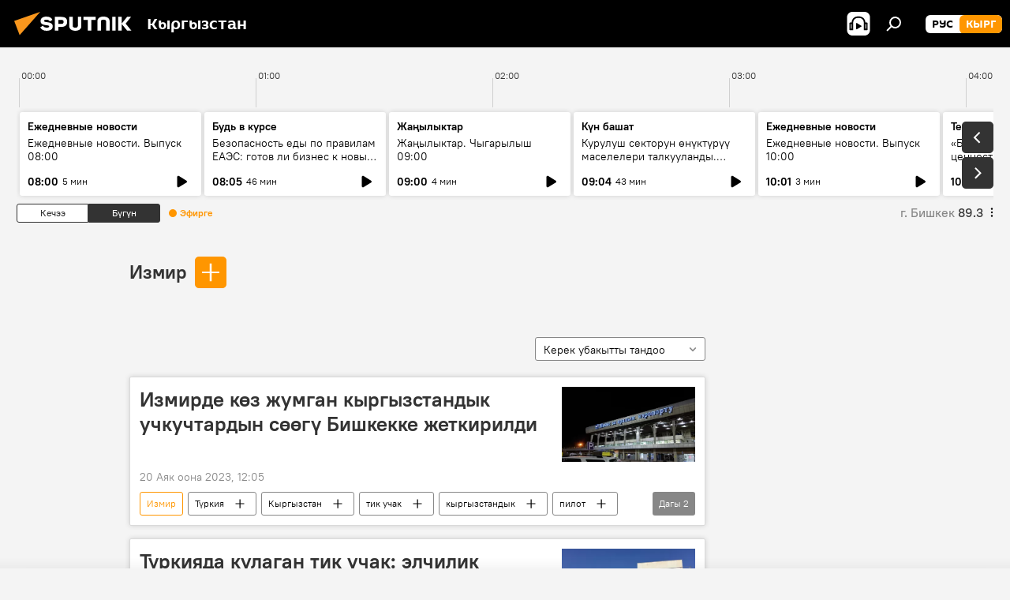

--- FILE ---
content_type: text/html; charset=utf-8
request_url: https://sputnik.kg/geo_Izmir/
body_size: 28219
content:
<!DOCTYPE html><html lang="kg" data-lang="kgz" data-charset="" dir="ltr"><head prefix="og: http://ogp.me/ns# fb: http://ogp.me/ns/fb# article: http://ogp.me/ns/article#"><title>Измир - тема боюнча акыркы жаңылыктар жана маанилүү окуялар - Sputnik Кыргызстан</title><meta name="description" content="Тема боюнча соңку жаңылыктарды окуңуз Измир: Измирде көз жумган кыргызстандык учкучтардын сөөгү Бишкекке жеткирилди, Түркияда кулаган тик учак: элчилик Бишкекке сөөктөрдү жиберүү маселесин чечүүдө"><meta name="keywords" content="измир, измир жаңылыктар, измир бүгүнкү жаңылыктар"><meta http-equiv="X-UA-Compatible" content="IE=edge,chrome=1"><meta http-equiv="Content-Type" content="text/html; charset=utf-8"><meta name="robots" content="index, follow, max-image-preview:large"><meta name="viewport" content="width=device-width, initial-scale=1.0, maximum-scale=1.0, user-scalable=yes"><meta name="HandheldFriendly" content="true"><meta name="MobileOptimzied" content="width"><meta name="referrer" content="always"><meta name="format-detection" content="telephone=no"><meta name="format-detection" content="address=no"><link rel="alternate" type="application/rss+xml" href="https://sputnik.kg/export/rss2/archive/index.xml"><link rel="canonical" href="https://sputnik.kg/geo_Izmir/"><link rel="preconnect" href="https://sputnik.kg/images/"><link rel="dns-prefetch" href="https://sputnik.kg/images/"><link rel="alternate" hreflang="kg" href="https://sputnik.kg/geo_Izmir/"><link rel="alternate" hreflang="x-default" href="https://sputnik.kg/geo_Izmir/"><link rel="apple-touch-icon" sizes="57x57" href="/i/favicon/favicon-57x57.png"><link rel="apple-touch-icon" sizes="60x60" href="/i/favicon/favicon-60x60.png"><link rel="apple-touch-icon" sizes="72x72" href="/i/favicon/favicon-72x72.png"><link rel="apple-touch-icon" sizes="76x76" href="/i/favicon/favicon-76x76.png"><link rel="apple-touch-icon" sizes="114x114" href="/i/favicon/favicon-114x114.png"><link rel="apple-touch-icon" sizes="120x120" href="/i/favicon/favicon-120x120.png"><link rel="apple-touch-icon" sizes="144x144" href="/i/favicon/favicon-144x144.png"><link rel="apple-touch-icon" sizes="152x152" href="/i/favicon/favicon-152x152.png"><link rel="apple-touch-icon" sizes="180x180" href="/i/favicon/favicon-180x180.png"><link rel="icon" type="image/png" sizes="192x192" href="/i/favicon/favicon-192x192.png"><link rel="icon" type="image/png" sizes="32x32" href="/i/favicon/favicon-32x32.png"><link rel="icon" type="image/png" sizes="96x96" href="/i/favicon/favicon-96x96.png"><link rel="icon" type="image/png" sizes="16x16" href="/i/favicon/favicon-16x16.png"><link rel="manifest" href="/project_data/manifest.json?4"><meta name="msapplication-TileColor" content="#F4F4F4"><meta name="msapplication-TileImage" content="/i/favicon/favicon-144x144.png"><meta name="theme-color" content="#F4F4F4"><link rel="shortcut icon" href="/i/favicon/favicon.ico"><meta property="fb:app_id" content="565979577238890"><meta property="fb:pages" content="635794906530039"><meta name="analytics:lang" content="kgz"><meta name="analytics:title" content="Измир - тема боюнча акыркы жаңылыктар жана маанилүү окуялар - Sputnik Кыргызстан"><meta name="analytics:keyw" content="geo_Izmir, geo_Izmir"><meta name="analytics:rubric" content=""><meta name="analytics:tags" content="Измир, Измир"><meta name="analytics:site_domain" content="sputnik.kg"><meta property="og:url" content="https://sputnik.kg/geo_Izmir/"><meta property="og:title" content="Измир - тема боюнча соңку жаңылыктар"><meta property="og:description" content="Тема боюнча соңку жаңылыктар Измир: Измирде көз жумган кыргызстандык учкучтардын сөөгү Бишкекке жеткирилди,Түркияда кулаган тик учак: элчилик Бишкекке сөөктөрдү жиберүү маселесин чечүүдө"><meta property="og:type" content="website"><meta property="og:site_name" content="Sputnik Кыргызстан"><meta property="og:locale" content="kg_KG"><meta property="og:image" content="/i/logo/logo-social.png"><meta property="og:image:width" content="2072"><meta name="relap-image" content="/i/logo/logo-social.png"><meta name="twitter:card" content="summary_large_image"><meta name="twitter:image" content="/i/logo/logo-social.png"><meta property="fb:pages" content="635794906530039"><link rel="preload" as="style" onload="this.onload=null;this.rel='stylesheet'" type="text/css" href="/css/libs/fonts.min.css?911eb65935"><link rel="stylesheet" type="text/css" href="/css/common.min.css?9149894256"><link rel="stylesheet" type="text/css" href="/css/article.min.css?9168d70001"><link rel="stylesheet" type="text/css" href="/css/radioschedule.min.css?975ce1b4d"><link rel="stylesheet" type="text/css" href="/css/rubric.min.css?99e3d9001"><script src="/min/js/dist/head.js?9c9052ef3"></script><script data-iub-purposes="1">var _paq = _paq || []; (function() {var stackDomain = window.location.hostname.split('.').reverse();var domain = stackDomain[1] + '.' + stackDomain[0];_paq.push(['setCDNMask', new RegExp('cdn(\\w+).img.'+domain)]); _paq.push(['setSiteId', 'sputnik_kg']); _paq.push(['trackPageView']); _paq.push(['enableLinkTracking']); var d=document, g=d.createElement('script'), s=d.getElementsByTagName('script')[0]; g.type='text/javascript'; g.defer=true; g.async=true; g.src='//a.sputniknews.com/js/sputnik.js'; s.parentNode.insertBefore(g,s); } )();</script><script type="text/javascript" src="/min/js/libs/banners/adfx.loader.bind.js?98d724fe2"></script><script>
                (window.yaContextCb = window.yaContextCb || []).push(() => {
                    replaceOriginalAdFoxMethods();
                    window.Ya.adfoxCode.hbCallbacks = window.Ya.adfoxCode.hbCallbacks || [];
                })
            </script><!--В <head> сайта один раз добавьте код загрузчика-->
<script>window.yaContextCb = window.yaContextCb || []</script>
<script src="https://yandex.ru/ads/system/context.js" async></script></head><body id="body" data-ab="a" data-emoji="0" class="site_kg m-page-tag " data-tag="geo_Izmir"><div class="schema_org" itemscope="itemscope" itemtype="https://schema.org/WebSite"><meta itemprop="name" content="Sputnik Кыргызстан"><meta itemprop="alternateName" content="Sputnik Кыргызстан"><meta itemprop="description" content="Соңку маалыматтарды, кызыктуу сүрөт, видео, инфографикаларды жана башка материалдарды бул жерден таба аласыз"><a itemprop="url" href="https://sputnik.kg" title="Sputnik Кыргызстан"> </a><meta itemprop="image" content="https://sputnik.kg/i/logo/logo.png"></div><div class="schema_org" itemscope="itemscope" itemtype="http://schema.org/WebPage"><a itemprop="url" href="https://sputnik.kg/geo_Izmir/" title="Измир - тема боюнча акыркы жаңылыктар жана маанилүү окуялар - Sputnik Кыргызстан"> </a><meta itemprop="mainEntityOfPage" content="https://sputnik.kg/geo_Izmir/"><meta itemprop="name" content="Измир - тема боюнча акыркы жаңылыктар жана маанилүү окуялар - Sputnik Кыргызстан"><meta itemprop="headline" content="Измир - тема боюнча акыркы жаңылыктар жана маанилүү окуялар - Sputnik Кыргызстан"><meta itemprop="description" content="Тема боюнча соңку жаңылыктарды окуңуз Измир: Измирде көз жумган кыргызстандык учкучтардын сөөгү Бишкекке жеткирилди, Түркияда кулаган тик учак: элчилик Бишкекке сөөктөрдү жиберүү маселесин чечүүдө"><meta itemprop="genre" content="Жаңылыктар"><meta itemprop="keywords" content="измир, измир жаңылыктар, измир бүгүнкү жаңылыктар"></div><ul class="schema_org" itemscope="itemscope" itemtype="http://schema.org/BreadcrumbList"><li itemprop="itemListElement" itemscope="itemscope" itemtype="http://schema.org/ListItem"><meta itemprop="name" content="Sputnik Кыргызстан"><meta itemprop="position" content="1"><meta itemprop="item" content="https://sputnik.kg"><a itemprop="url" href="https://sputnik.kg" title="Sputnik Кыргызстан"> </a></li><li itemprop="itemListElement" itemscope="itemscope" itemtype="http://schema.org/ListItem"><meta itemprop="name" content="Измир"><meta itemprop="position" content="2"><meta itemprop="item" content="https://sputnik.kg/geo_Izmir/"><a itemprop="url" href="https://sputnik.kg/geo_Izmir/" title="Измир"> </a></li></ul><div class="page" id="page"><div id="alerts"><script type="text/template" id="alertAfterRegisterTemplate">
                    
                        <div class="auth-alert m-hidden" id="alertAfterRegister">
                            <div class="auth-alert__text">
                                <%- data.success_title %> <br />
                                <%- data.success_email_1 %>
                                <span class="m-email"></span>
                                <%- data.success_email_2 %>
                            </div>
                            <div class="auth-alert__btn">
                                <button class="form__btn m-min m-black confirmEmail">
                                    <%- data.send %>
                                </button>
                            </div>
                        </div>
                    
                </script><script type="text/template" id="alertAfterRegisterNotifyTemplate">
                    
                        <div class="auth-alert" id="alertAfterRegisterNotify">
                            <div class="auth-alert__text">
                                <%- data.golink_1 %>
                                <span class="m-email">
                                    <%- user.mail %>
                                </span>
                                <%- data.golink_2 %>
                            </div>
                            <% if (user.registerConfirmCount <= 2 ) {%>
                                <div class="auth-alert__btn">
                                    <button class="form__btn m-min m-black confirmEmail">
                                        <%- data.send %>
                                    </button>
                                </div>
                            <% } %>
                        </div>
                    
                </script></div><div class="anchor" id="anchor"><div class="header " id="header"><div class="m-relative"><div class="container m-header"><div class="header__wrap"><div class="header__name"><div class="header__logo"><a href="/" title="Sputnik Кыргызстан"><svg xmlns="http://www.w3.org/2000/svg" width="176" height="44" viewBox="0 0 176 44" fill="none"><path class="chunk_1" fill-rule="evenodd" clip-rule="evenodd" d="M45.8073 18.3817C45.8073 19.5397 47.1661 19.8409 49.3281 20.0417C54.1074 20.4946 56.8251 21.9539 56.8461 25.3743C56.8461 28.7457 54.2802 30.9568 48.9989 30.9568C44.773 30.9568 42.1067 29.1496 41 26.5814L44.4695 24.5688C45.3754 25.9277 46.5334 27.0343 49.4005 27.0343C51.3127 27.0343 52.319 26.4296 52.319 25.5751C52.319 24.5665 51.6139 24.2163 48.3942 23.866C43.7037 23.3617 41.3899 22.0029 41.3899 18.5824C41.3899 15.9675 43.3511 13 48.9359 13C52.9611 13 55.6274 14.8095 56.4305 17.1746L53.1105 19.1358C53.0877 19.1012 53.0646 19.0657 53.041 19.0295C52.4828 18.1733 51.6672 16.9224 48.6744 16.9224C46.914 16.9224 45.8073 17.4758 45.8073 18.3817ZM67.4834 13.3526H59.5918V30.707H64.0279V26.0794H67.4484C72.1179 26.0794 75.0948 24.319 75.0948 19.6401C75.0854 15.3138 72.6199 13.3526 67.4834 13.3526ZM67.4834 22.206H64.0186V17.226H67.4834C69.8975 17.226 70.654 18.0291 70.654 19.6891C70.6587 21.6527 69.6524 22.206 67.4834 22.206ZM88.6994 24.7206C88.6994 26.2289 87.4924 27.0857 85.3794 27.0857C83.3178 27.0857 82.1597 26.2289 82.1597 24.7206V13.3526H77.7236V25.0264C77.7236 28.6477 80.7425 30.9615 85.4704 30.9615C89.9999 30.9615 93.1168 28.8601 93.1168 25.0264V13.3526H88.6808L88.6994 24.7206ZM136.583 13.3526H132.159V30.7023H136.583V13.3526ZM156.097 13.3526L149.215 21.9235L156.45 30.707H151.066L144.276 22.4559V30.707H139.85V13.3526H144.276V21.8021L151.066 13.3526H156.097ZM95.6874 17.226H101.221V30.707H105.648V17.226H111.181V13.3526H95.6874V17.226ZM113.49 18.7342C113.49 15.2134 116.458 13 121.085 13C125.715 13 128.888 15.0616 128.902 18.7342V30.707H124.466V18.935C124.466 17.6789 123.259 16.8734 121.146 16.8734C119.094 16.8734 117.926 17.6789 117.926 18.935V30.707H113.49V18.7342Z" fill="white"></path><path class="chunk_2" d="M41 7L14.8979 36.5862L8 18.431L41 7Z" fill="#F8961D"></path></svg></a></div><div class="header__project"><span class="header__project-title">Кыргызстан</span></div></div><div class="header__controls" data-nosnippet=""><div class="share m-header" data-id="" data-url="https://sputnik.kg" data-title=""></div><div class="header__menu"><span class="header__menu-item header__menu-item-radioButton" id="radioButton" data-stream="https://nfw.sputniknews.com/flv/audio.aspx?ID=34872596&amp;type=mp3&amp;sputnik_kg=1"><svg class="svg-icon"><use xmlns:xlink="http://www.w3.org/1999/xlink" xlink:href="/i/sprites/package/inline.svg?63#radio2"></use></svg></span><span class="header__menu-item" data-modal-open="search"><svg class="svg-icon"><use xmlns:xlink="http://www.w3.org/1999/xlink" xlink:href="/i/sprites/package/inline.svg?63#search"></use></svg></span></div><div class="switcher m-double"><div class="switcher__label"><span class="switcher__title">кырг</span><span class="switcher__icon"><svg class="svg-icon"><use xmlns:xlink="http://www.w3.org/1999/xlink" xlink:href="/i/sprites/package/inline.svg?63#arrowDown"></use></svg></span></div><div class="switcher__dropdown"><div translate="no" class="notranslate"><div class="switcher__list"><a href="https://ru.sputnik.kg/" class="switcher__link"><span class="switcher__project">Sputnik Кыргызстан</span><span class="switcher__abbr" data-abbr="рус">рус</span></a><a href="https://sputnik.kg/" class="switcher__link m-selected"><span class="switcher__project">Sputnik Кыргызстан</span><span class="switcher__abbr" data-abbr="кырг">кырг</span><i class="switcher__accept"><svg class="svg-icon"><use xmlns:xlink="http://www.w3.org/1999/xlink" xlink:href="/i/sprites/package/inline.svg?63#ok"></use></svg></i></a></div></div></div></div></div></div></div></div></div></div><script>var GLOBAL = GLOBAL || {}; GLOBAL.translate = {}; GLOBAL.rtl = 0; GLOBAL.lang = "kgz"; GLOBAL.design = "kg"; GLOBAL.charset = ""; GLOBAL.project = "sputnik_kg"; GLOBAL.htmlCache = 1; GLOBAL.translate.search = {}; GLOBAL.translate.search.notFound = "Эч нерсе табылган жок"; GLOBAL.translate.search.stringLenght = "Издөө үчүн көбүрөөк тамга жазыңыз"; GLOBAL.www = "https://sputnik.kg"; GLOBAL.seo = {}; GLOBAL.seo.title = ""; GLOBAL.seo.keywords = ""; GLOBAL.seo.description = ""; GLOBAL.sock = {}; GLOBAL.sock.server = "https://cm.sputnik.kg/chat"; GLOBAL.sock.lang = "kgz"; GLOBAL.sock.project = "sputnik_kg"; GLOBAL.social = {}; GLOBAL.social.fbID = "565979577238890"; GLOBAL.share = [ { name: 'telegram', mobile: false },{ name: 'whatsapp', mobile: false },{ name: 'odnoklassniki', mobile: false },{ name: 'twitter', mobile: false },{ name: 'messenger', mobile: true } ]; GLOBAL.csrf_token = ''; GLOBAL.search = {}; GLOBAL.auth = {}; GLOBAL.auth.status = 'error'; GLOBAL.auth.provider = ''; GLOBAL.auth.twitter = '/id/twitter/request/'; GLOBAL.auth.facebook = '/id/facebook/request/'; GLOBAL.auth.vkontakte = '/id/vkontakte/request/'; GLOBAL.auth.google = '/id/google/request/'; GLOBAL.auth.ok = '/id/ok/request/'; GLOBAL.auth.apple = '/id/apple/request/'; GLOBAL.auth.moderator = ''; GLOBAL.user = {}; GLOBAL.user.id = ""; GLOBAL.user.emailActive = ""; GLOBAL.user.registerConfirmCount = 0; GLOBAL.chat = GLOBAL.chat || {}; GLOBAL.chat.show = !!1; GLOBAL.locale = {"convertDate":{"yesterday":"\u041a\u0435\u0447\u044d\u044d","hours":{"nominative":"%{s} \u043c\u0438\u043d\u0443\u0442\u0443 \u043d\u0430\u0437\u0430\u0434","genitive":"%{s} \u043c\u0438\u043d\u0443\u0442\u044b \u043d\u0430\u0437\u0430\u0434"},"minutes":{"nominative":"%{s} \u0447\u0430\u0441 \u043d\u0430\u0437\u0430\u0434","genitive":"%{s} \u0447\u0430\u0441\u0430 \u043d\u0430\u0437\u0430\u0434"}},"js_templates":{"unread":"\u041d\u0435\u043f\u0440\u043e\u0447\u0438\u0442\u0430\u043d\u043d\u044b\u0435","you":"\u0412\u044b","author":"\u0430\u0432\u0442\u043e\u0440","report":"\u041f\u043e\u0436\u0430\u043b\u043e\u0432\u0430\u0442\u044c\u0441\u044f","reply":"\u041e\u0442\u0432\u0435\u0442\u0438\u0442\u044c","block":"\u0417\u0430\u0431\u043b\u043e\u043a\u0438\u0440\u043e\u0432\u0430\u0442\u044c","remove":"\u0423\u0434\u0430\u043b\u0438\u0442\u044c","closeall":"\u0417\u0430\u043a\u0440\u044b\u0442\u044c \u0432\u0441\u0435","notifications":"Notificaciones","disable_twelve":"\u041e\u0442\u043a\u043b\u044e\u0447\u0438\u0442\u044c \u043d\u0430 12 \u0447\u0430\u0441\u043e\u0432","new_message":"\u041d\u043e\u0432\u043e\u0435 \u0441\u043e\u043e\u0431\u0449\u0435\u043d\u0438\u0435 \u043e\u0442 sputniknews.ru","acc_block":"\u0412\u0430\u0448 \u0430\u043a\u043a\u0430\u0443\u043d\u0442 \u0437\u0430\u0431\u043b\u043e\u043a\u0438\u0440\u043e\u0432\u0430\u043d \u0430\u0434\u043c\u0438\u043d\u0438\u0441\u0442\u0440\u0430\u0442\u043e\u0440\u043e\u043c \u0441\u0430\u0439\u0442\u0430","acc_unblock":"\u0412\u0430\u0448 \u0430\u043a\u043a\u0430\u0443\u043d\u0442 \u0440\u0430\u0437\u0431\u043b\u043e\u043a\u0438\u0440\u043e\u0432\u0430\u043d \u0430\u0434\u043c\u0438\u043d\u0438\u0441\u0442\u0440\u0430\u0442\u043e\u0440\u043e\u043c \u0441\u0430\u0439\u0442\u0430","you_subscribe_1":"\u0412\u044b \u043f\u043e\u0434\u043f\u0438\u0441\u0430\u043d\u044b \u043d\u0430 \u0442\u0435\u043c\u0443 ","you_subscribe_2":"\u0423\u043f\u0440\u0430\u0432\u043b\u044f\u0442\u044c \u0441\u0432\u043e\u0438\u043c\u0438 \u043f\u043e\u0434\u043f\u0438\u0441\u043a\u0430\u043c\u0438 \u0432\u044b \u043c\u043e\u0436\u0435\u0442\u0435 \u0432 \u043b\u0438\u0447\u043d\u043e\u043c \u043a\u0430\u0431\u0438\u043d\u0435\u0442\u0435","you_received_warning_1":"\u0412\u044b \u043f\u043e\u043b\u0443\u0447\u0438\u043b\u0438 ","you_received_warning_2":" \u043f\u0440\u0435\u0434\u0443\u043f\u0440\u0435\u0436\u0434\u0435\u043d\u0438\u0435. \u0423\u0432\u0430\u0436\u0430\u0439\u0442\u0435 \u0434\u0440\u0443\u0433\u0438\u0445 \u0443\u0447\u0430\u0441\u0442\u043d\u0438\u043a\u043e\u0432 \u0438 \u043d\u0435 \u043d\u0430\u0440\u0443\u0448\u0430\u0439\u0442\u0435 \u043f\u0440\u0430\u0432\u0438\u043b\u0430 \u043a\u043e\u043c\u043c\u0435\u043d\u0442\u0438\u0440\u043e\u0432\u0430\u043d\u0438\u044f. \u041f\u043e\u0441\u043b\u0435 \u0442\u0440\u0435\u0442\u044c\u0435\u0433\u043e \u043d\u0430\u0440\u0443\u0448\u0435\u043d\u0438\u044f \u0432\u044b \u0431\u0443\u0434\u0435\u0442\u0435 \u0437\u0430\u0431\u043b\u043e\u043a\u0438\u0440\u043e\u0432\u0430\u043d\u044b \u043d\u0430 12 \u0447\u0430\u0441\u043e\u0432.","block_time":"\u0421\u0440\u043e\u043a \u0431\u043b\u043e\u043a\u0438\u0440\u043e\u0432\u043a\u0438: ","hours":" \u0447\u0430\u0441\u043e\u0432","forever":"\u043d\u0430\u0432\u0441\u0435\u0433\u0434\u0430","feedback":"\u0421\u0432\u044f\u0437\u0430\u0442\u044c\u0441\u044f","my_subscriptions":"\u041c\u043e\u0438 \u043f\u043e\u0434\u043f\u0438\u0441\u043a\u0438","rules":"\u041f\u0440\u0430\u0432\u0438\u043b\u0430 \u043a\u043e\u043c\u043c\u0435\u043d\u0442\u0438\u0440\u043e\u0432\u0430\u043d\u0438\u044f \u043c\u0430\u0442\u0435\u0440\u0438\u0430\u043b\u043e\u0432","chat":"\u0427\u0430\u0442: ","chat_new_messages":"\u041d\u043e\u0432\u044b\u0435 \u0441\u043e\u043e\u0431\u0449\u0435\u043d\u0438\u044f \u0432 \u0447\u0430\u0442\u0435","chat_moder_remove_1":"\u0412\u0430\u0448\u0435 \u0441\u043e\u043e\u0431\u0449\u0435\u043d\u0438\u0435 ","chat_moder_remove_2":" \u0431\u044b\u043b\u043e \u0443\u0434\u0430\u043b\u0435\u043d\u043e \u0430\u0434\u043c\u0438\u043d\u0438\u0441\u0442\u0440\u0430\u0442\u043e\u0440\u043e\u043c","chat_close_time_1":"\u0412 \u0447\u0430\u0442\u0435 \u043d\u0438\u043a\u0442\u043e \u043d\u0435 \u043f\u0438\u0441\u0430\u043b \u0431\u043e\u043b\u044c\u0448\u0435 12 \u0447\u0430\u0441\u043e\u0432, \u043e\u043d \u0437\u0430\u043a\u0440\u043e\u0435\u0442\u0441\u044f \u0447\u0435\u0440\u0435\u0437 ","chat_close_time_2":" \u0447\u0430\u0441\u043e\u0432","chat_new_emoji_1":"\u041d\u043e\u0432\u044b\u0435 \u0440\u0435\u0430\u043a\u0446\u0438\u0438 ","chat_new_emoji_2":" \u0432\u0430\u0448\u0435\u043c\u0443 \u0441\u043e\u043e\u0431\u0449\u0435\u043d\u0438\u044e ","chat_message_reply_1":"\u041d\u0430 \u0432\u0430\u0448 \u043a\u043e\u043c\u043c\u0435\u043d\u0442\u0430\u0440\u0438\u0439 ","chat_message_reply_2":" \u043e\u0442\u0432\u0435\u0442\u0438\u043b \u043f\u043e\u043b\u044c\u0437\u043e\u0432\u0430\u0442\u0435\u043b\u044c ","chat_verify_message":"\n \u0421\u043f\u0430\u0441\u0438\u0431\u043e! \u0412\u0430\u0448\u0435 \u0441\u043e\u043e\u0431\u0449\u0435\u043d\u0438\u0435 \u0431\u0443\u0434\u0435\u0442 \u043e\u043f\u0443\u0431\u043b\u0438\u043a\u043e\u0432\u0430\u043d\u043e \u043f\u043e\u0441\u043b\u0435 \u043f\u0440\u043e\u0432\u0435\u0440\u043a\u0438 \u043c\u043e\u0434\u0435\u0440\u0430\u0442\u043e\u0440\u0430\u043c\u0438 \u0441\u0430\u0439\u0442\u0430.\n ","emoji_1":"\u041d\u0440\u0430\u0432\u0438\u0442\u0441\u044f","emoji_2":"\u0425\u0430-\u0425\u0430","emoji_3":"\u0423\u0434\u0438\u0432\u0438\u0442\u0435\u043b\u044c\u043d\u043e","emoji_4":"\u0413\u0440\u0443\u0441\u0442\u043d\u043e","emoji_5":"\u0412\u043e\u0437\u043c\u0443\u0442\u0438\u0442\u0435\u043b\u044c\u043d\u043e","emoji_6":"\u041d\u0435 \u043d\u0440\u0430\u0432\u0438\u0442\u0441\u044f","site_subscribe_podcast":{"success":"\u0421\u043f\u0430\u0441\u0438\u0431\u043e, \u0432\u044b \u043f\u043e\u0434\u043f\u0438\u0441\u0430\u043d\u044b \u043d\u0430 \u0440\u0430\u0441\u0441\u044b\u043b\u043a\u0443! \u041d\u0430\u0441\u0442\u0440\u043e\u0438\u0442\u044c \u0438\u043b\u0438 \u043e\u0442\u043c\u0435\u043d\u0438\u0442\u044c \u043f\u043e\u0434\u043f\u0438\u0441\u043a\u0443 \u043c\u043e\u0436\u043d\u043e \u0432 \u043b\u0438\u0447\u043d\u043e\u043c \u043a\u0430\u0431\u0438\u043d\u0435\u0442\u0435","subscribed":"\u0412\u044b \u0443\u0436\u0435 \u043f\u043e\u0434\u043f\u0438\u0441\u0430\u043d\u044b \u043d\u0430 \u044d\u0442\u0443 \u0440\u0430\u0441\u0441\u044b\u043b\u043a\u0443","error":"\u041f\u0440\u043e\u0438\u0437\u043e\u0448\u043b\u0430 \u043d\u0435\u043f\u0440\u0435\u0434\u0432\u0438\u0434\u0435\u043d\u043d\u0430\u044f \u043e\u0448\u0438\u0431\u043a\u0430. \u041f\u043e\u0436\u0430\u043b\u0443\u0439\u0441\u0442\u0430, \u043f\u043e\u0432\u0442\u043e\u0440\u0438\u0442\u0435 \u043f\u043e\u043f\u044b\u0442\u043a\u0443 \u043f\u043e\u0437\u0436\u0435"},"radioschedule":{"live":"\u044d\u0444\u0438\u0440","minute":" \u043c\u0438\u043d"}},"smartcaptcha":{"site_key":"ysc1_Zf0zfLRI3tRHYHJpbX6EjjBcG1AhG9LV0dmZQfJu8ba04c1b"}}; GLOBAL = {...GLOBAL, ...{"subscribe":{"email":"e-mail \u0434\u0430\u0440\u0435\u043a\u0442\u0438 \u0436\u0430\u0437\u044b\u04a3\u044b\u0437","button":"\u0416\u0430\u0437\u044b\u043b\u0443\u0443","send":"\u0420\u0430\u0445\u043c\u0430\u0442! \u0421\u0438\u0437\u0433\u0435 \u0436\u0430\u0437\u044b\u043b\u0433\u0430\u043d\u044b\u04a3\u044b\u0437\u0434\u044b \u044b\u0440\u0430\u0441\u0442\u0430\u0439 \u0442\u0443\u0440\u0433\u0430\u043d \u0448\u0438\u043b\u0442\u0435\u043c\u0435 \u043a\u0430\u0442 \u0430\u0440\u043a\u044b\u043b\u0443\u0443 \u0436\u04e9\u043d\u04e9\u0442\u04af\u043b\u0434\u04af","subscribe":"\u0420\u0430\u0445\u043c\u0430\u0442! \u0421\u0438\u0437 \u0441\u0430\u0439\u0442\u043a\u0430 \u0436\u0430\u0437\u044b\u043b\u0434\u044b\u04a3\u044b\u0437. \u0416\u0435\u043a\u0435 \u043a\u0430\u0431\u0438\u043d\u0435\u0442\u0438\u04a3\u0438\u0437\u0434\u0435\u043d \u043c\u0430\u0430\u043b\u044b\u043c\u0430\u0442 \u0430\u043b\u0443\u0443 \u0442\u0430\u0440\u0442\u0438\u0431\u0438\u043d \u0438\u0440\u0435\u0442\u0442\u0435\u043f \u0436\u0435 \u0431\u0430\u0448 \u0442\u0430\u0440\u0442\u0430 \u0430\u043b\u0430\u0441\u044b\u0437","confirm":"\u0421\u0438\u0437 \u0431\u0443\u0433\u0430 \u0447\u0435\u0439\u0438\u043d \u0436\u0430\u0437\u044b\u043b\u044b\u043f \u043a\u043e\u0439\u0433\u043e\u043d\u0441\u0443\u0437","registration":{"@attributes":{"button":"\u0417\u0430\u0440\u0435\u0433\u0438\u0441\u0442\u0440\u0438\u0440\u043e\u0432\u0430\u0442\u044c\u0441\u044f"}},"social":{"@attributes":{"count":"11"},"comment":[{},{},{},{},{},{},{},{},{},{},{}]}}}}; GLOBAL.js = {}; GLOBAL.js.videoplayer = "/min/js/dist/videoplayer.js?9651130d6"; GLOBAL.userpic = "/userpic/"; GLOBAL.gmt = ""; GLOBAL.tz = "+0600"; GLOBAL.projectList = [ { title: 'Эл аралык', country: [ { title: 'Англис', url: 'https://sputnikglobe.com', flag: 'flags-INT', lang: 'International', lang2: 'English' }, ] }, { title: 'Жакынкы Чыгыш', country: [ { title: 'Араб', url: 'https://sarabic.ae/', flag: 'flags-INT', lang: 'Sputnik عربي', lang2: 'Arabic' }, { title: 'Түрк', url: 'https://anlatilaninotesi.com.tr/', flag: 'flags-TUR', lang: 'Türkiye', lang2: 'Türkçe' }, { title: 'Фарс', url: 'https://spnfa.ir/', flag: 'flags-INT', lang: 'Sputnik ایران', lang2: 'Persian' }, { title: 'Дари', url: 'https://sputnik.af/', flag: 'flags-INT', lang: 'Sputnik افغانستان', lang2: 'Dari' }, ] }, { title: 'Латын Америка', country: [ { title: 'Испан', url: 'https://noticiaslatam.lat/', flag: 'flags-INT', lang: 'Mundo', lang2: 'Español' }, { title: 'Португал', url: 'https://noticiabrasil.net.br/', flag: 'flags-BRA', lang: 'Brasil', lang2: 'Português' }, ] }, { title: 'Түштүк Азия', country: [ { title: 'Хинди', url: 'https://hindi.sputniknews.in', flag: 'flags-IND', lang: 'भारत', lang2: 'हिंदी' }, { title: 'Англис', url: 'https://sputniknews.in', flag: 'flags-IND', lang: 'India', lang2: 'English' }, ] }, { title: 'Чыгыш жана Түштүк-Чыгыш Азия ', country: [ { title: 'Вьетнам', url: 'https://kevesko.vn/', flag: 'flags-VNM', lang: 'Việt Nam', lang2: 'Tiếng Việt' }, { title: 'Япон', url: 'https://sputniknews.jp/', flag: 'flags-JPN', lang: '日本', lang2: '日本語' }, { title: 'Кытай', url: 'https://sputniknews.cn/', flag: 'flags-CHN', lang: '中国', lang2: '中文' }, ] }, { title: 'Борбор Азия', country: [ { title: 'Казак', url: 'https://sputnik.kz/', flag: 'flags-KAZ', lang: 'Қазақстан', lang2: 'Қазақ тілі' }, { title: 'Кыргыз', url: 'https://sputnik.kg/', flag: 'flags-KGZ', lang: 'Кыргызстан', lang2: 'Кыргызча' }, { title: 'Өзбек', url: 'https://oz.sputniknews.uz/', flag: 'flags-UZB', lang: 'Oʻzbekiston', lang2: 'Ўзбекча' }, { title: 'Тажик', url: 'https://sputnik.tj/', flag: 'flags-TJK', lang: 'Тоҷикистон', lang2: 'Тоҷикӣ' }, ] }, { title: 'Африка', country: [ { title: 'Француз', url: 'https://fr.sputniknews.africa/', flag: 'flags-INT', lang: 'Afrique', lang2: 'Français' }, { title: 'Англис', url: 'https://en.sputniknews.africa', flag: 'flags-INT', lang: 'Africa', lang2: 'English' }, ] }, { title: 'Кавказ', country: [ { title: 'Армян', url: 'https://arm.sputniknews.ru/', flag: 'flags-ARM', lang: 'Արմենիա', lang2: 'Հայերեն' }, { title: 'Абхаз', url: 'https://sputnik-abkhazia.info/', flag: 'flags-ABH', lang: 'Аҧсны', lang2: 'Аҧсышәала' }, { title: 'Осетин', url: 'https://sputnik-ossetia.com/', flag: 'flags-OST', lang: 'Хуссар Ирыстон', lang2: 'Иронау' }, { title: 'Грузин', url: 'https://sputnik-georgia.com/', flag: 'flags-GEO', lang: 'საქართველო', lang2: 'ქართული' }, { title: 'Азербайжан', url: 'https://sputnik.az/', flag: 'flags-AZE', lang: 'Azərbaycan', lang2: 'Аzərbaycanca' }, ] }, { title: 'Европа', country: [ { title: 'Серб', url: 'https://sputnikportal.rs/', flag: 'flags-SRB', lang: 'Србиjа', lang2: 'Српски' }, { title: 'Орусча', url: 'https://lv.sputniknews.ru/', flag: 'flags-LVA', lang: 'Latvija', lang2: 'Русский' }, { title: 'Орусча', url: 'https://lt.sputniknews.ru/', flag: 'flags-LTU', lang: 'Lietuva', lang2: 'Русский' }, { title: 'Молдаван', url: 'https://md.sputniknews.com/', flag: 'flags-MDA', lang: 'Moldova', lang2: 'Moldovenească' }, { title: 'Беларус', url: 'https://bel.sputnik.by/', flag: 'flags-BLR', lang: 'Беларусь', lang2: 'Беларускi' } ] }, ];</script><div class="wrapper"><div class="radioschedule"><div class="radioschedule__inner"><div class="radioschedule__time"><div class="radioschedule__time-scroll"><div class="radioschedule__time-list"><div class="radioschedule__time-day"><div class="radioschedule__time-line-item" style="left: 0px;">00:00</div><div class="radioschedule__time-line-item" style="left: 300px;">01:00</div><div class="radioschedule__time-line-item" style="left: 600px;">02:00</div><div class="radioschedule__time-line-item" style="left: 900px;">03:00</div><div class="radioschedule__time-line-item" style="left: 1200px;">04:00</div><div class="radioschedule__time-line-item" style="left: 1500px;">05:00</div><div class="radioschedule__time-line-item" style="left: 1800px;">06:00</div><div class="radioschedule__time-line-item" style="left: 2100px;">07:00</div><div class="radioschedule__time-line-item" style="left: 2400px;">08:00</div><div class="radioschedule__time-line-item" style="left: 2700px;">09:00</div><div class="radioschedule__time-line-item" style="left: 3000px;">10:00</div><div class="radioschedule__time-line-item" style="left: 3300px;">11:00</div><div class="radioschedule__time-line-item" style="left: 3600px;">12:00</div><div class="radioschedule__time-line-item" style="left: 3900px;">13:00</div><div class="radioschedule__time-line-item" style="left: 4200px;">14:00</div><div class="radioschedule__time-line-item" style="left: 4500px;">15:00</div><div class="radioschedule__time-line-item" style="left: 4800px;">16:00</div><div class="radioschedule__time-line-item" style="left: 5100px;">17:00</div><div class="radioschedule__time-line-item" style="left: 5400px;">18:00</div><div class="radioschedule__time-line-item" style="left: 5700px;">19:00</div><div class="radioschedule__time-line-item" style="left: 6000px;">20:00</div><div class="radioschedule__time-line-item" style="left: 6300px;">21:00</div><div class="radioschedule__time-line-item" style="left: 6600px;">22:00</div><div class="radioschedule__time-line-item" style="left: 6900px;">23:00</div><div class="radioschedule__time-list-item" data-pos="8" data-start="1766455200" data-end="1766455500" style="left: 2399.99616666667px; width: 21.72px"></div><div class="radioschedule__time-list-item" data-pos="8" data-start="1766455500" data-end="1766458800" style="left: 2424.21191666667px; width: 228.228833333333px"></div><div class="radioschedule__time-list-item" data-pos="9" data-start="1766458800" data-end="1766459040" style="left: 2699.9935px; width: 17.20075px"></div><div class="radioschedule__time-list-item" data-pos="9" data-start="1766459040" data-end="1766462460" style="left: 2722.19833333333px; width: 216.2255px"></div><div class="radioschedule__time-list-item" data-pos="10" data-start="1766462460" data-end="1766462640" style="left: 3003.02525px; width: 14.4441666666667px"></div><div class="radioschedule__time-list-item" data-pos="10" data-start="1766462640" data-end="1766466060" style="left: 3019.90616666667px; width: 221.1605px"></div><div class="radioschedule__time-list-item" data-pos="11" data-start="1766466060" data-end="1766466240" style="left: 3303.43475px; width: 15.2970833333333px"></div><div class="radioschedule__time-list-item" data-pos="11" data-start="1766466240" data-end="1766469660" style="left: 3322.38766666667px; width: 211.841333333333px"></div><div class="radioschedule__time-list-item" data-pos="12" data-start="1766469660" data-end="1766469900" style="left: 3603.37366666667px; width: 16.3315833333333px"></div><div class="radioschedule__time-list-item" data-pos="12" data-start="1766469900" data-end="1766473260" style="left: 3626.56516666667px; width: 211.801166666667px"></div><div class="radioschedule__time-list-item" data-pos="13" data-start="1766473260" data-end="1766473500" style="left: 3903.23483333333px; width: 15.8000833333333px"></div><div class="radioschedule__time-list-item" data-pos="13" data-start="1766473500" data-end="1766476860" style="left: 3923.3615px; width: 237.151833333333px"></div><div class="radioschedule__time-list-item" data-pos="14" data-start="1766476860" data-end="1766477040" style="left: 4203.16166666667px; width: 14.8146666666667px"></div><div class="radioschedule__time-list-item" data-pos="14" data-start="1766477040" data-end="1766480460" style="left: 4221.60383333333px; width: 264.928666666667px"></div><div class="radioschedule__time-list-item" data-pos="15" data-start="1766480460" data-end="1766480700" style="left: 4503.34116666667px; width: 16.1701666666667px"></div><div class="radioschedule__time-list-item" data-pos="15" data-start="1766480700" data-end="1766484060" style="left: 4522.523px; width: 225.890833333333px"></div><div class="radioschedule__time-list-item" data-pos="16" data-start="1766484060" data-end="1766484300" style="left: 4803.05733333333px; width: 17.2283333333333px"></div><div class="radioschedule__time-list-item" data-pos="16" data-start="1766484300" data-end="1766487660" style="left: 4823.14158333333px; width: 255.211083333333px"></div><div class="radioschedule__time-list-item" data-pos="17" data-start="1766487660" data-end="1766487840" style="left: 5103.54466666667px; width: 16.1255px"></div><div class="radioschedule__time-list-item" data-pos="17" data-start="1766487840" data-end="1766491260" style="left: 5122.08108333333px; width: 260.442166666667px"></div><div class="radioschedule__time-list-item" data-pos="18" data-start="1766491260" data-end="1766491620" style="left: 5403.21375px; width: 25.2636666666667px"></div><div class="radioschedule__time-list-item" data-pos="18" data-start="1766491620" data-end="1766494860" style="left: 5432.72491666667px; width: 209.346666666667px"></div><div class="radioschedule__time-list-item" data-pos="19" data-start="1766494860" data-end="1766495100" style="left: 5703.12166666667px; width: 20.0158333333333px"></div><div class="radioschedule__time-list-item" data-pos="19" data-start="1766495100" data-end="1766498400" style="left: 5725.58333333333px; width: 251.758583333333px"></div><div class="radioschedule__time-list-item" data-pos="20" data-start="1766498400" data-end="1766498700" style="left: 5999.99541666667px; width: 24.2669166666667px"></div><div class="radioschedule__time-list-item" data-pos="20" data-start="1766498700" data-end="1766502240" style="left: 6027.32033333333px; width: 209.496833333333px"></div><div class="radioschedule__time-list-item" data-pos="21" data-start="1766502240" data-end="1766504963" style="left: 6320.16258333333px; width: 225.890833333333px"></div></div><div class="radioschedule__time-day"><div class="radioschedule__time-line-item" style="left: 0px;">00:00</div><div class="radioschedule__time-line-item" style="left: 300px;">01:00</div><div class="radioschedule__time-line-item" style="left: 600px;">02:00</div><div class="radioschedule__time-line-item" style="left: 900px;">03:00</div><div class="radioschedule__time-line-item" style="left: 1200px;">04:00</div><div class="radioschedule__time-line-item" style="left: 1500px;">05:00</div><div class="radioschedule__time-line-item" style="left: 1800px;">06:00</div><div class="radioschedule__time-line-item" style="left: 2100px;">07:00</div><div class="radioschedule__time-line-item" style="left: 2400px;">08:00</div><div class="radioschedule__time-line-item" style="left: 2700px;">09:00</div><div class="radioschedule__time-line-item" style="left: 3000px;">10:00</div><div class="radioschedule__time-line-item" style="left: 3300px;">11:00</div><div class="radioschedule__time-line-item" style="left: 3600px;">12:00</div><div class="radioschedule__time-line-item" style="left: 3900px;">13:00</div><div class="radioschedule__time-line-item" style="left: 4200px;">14:00</div><div class="radioschedule__time-line-item" style="left: 4500px;">15:00</div><div class="radioschedule__time-line-item" style="left: 4800px;">16:00</div><div class="radioschedule__time-line-item" style="left: 5100px;">17:00</div><div class="radioschedule__time-line-item" style="left: 5400px;">18:00</div><div class="radioschedule__time-line-item" style="left: 5700px;">19:00</div><div class="radioschedule__time-line-item" style="left: 6000px;">20:00</div><div class="radioschedule__time-line-item" style="left: 6300px;">21:00</div><div class="radioschedule__time-line-item" style="left: 6600px;">22:00</div><div class="radioschedule__time-line-item" style="left: 6900px;">23:00</div></div></div></div></div><div class="radioschedule__list"><div class="radioschedule__list-scroll"><div class="radioschedule__list-inner"><div class="radioschedule__item" data-day="1" data-start="1766455200"><div class="radioschedule__item-category">Ежедневные новости</div><div class="radioschedule__item-title"><a href="https://ru.sputnik.kg/20251223/1098777368.html">Ежедневные новости. Выпуск 08:00</a></div><div class="radioschedule__item-time"><span>08:00</span><div class="radioschedule__item-duration">5 мин</div></div><div class="radioschedule__item-player"><div class="radioschedule__player" data-media="https://nfw.ria.ru/flv/file.aspx?type=mp3hi&amp;ID=40433114"><span><svg class="svg-icon"><use xmlns:xlink="http://www.w3.org/1999/xlink" xlink:href="/i/sprites/package/inline.svg?63#play_filled"></use></svg></span><span><svg class="svg-icon"><use xmlns:xlink="http://www.w3.org/1999/xlink" xlink:href="/i/sprites/package/inline.svg?63#pause_small"></use></svg></span></div></div></div><div class="radioschedule__item" data-day="1" data-start="1766455500"><div class="radioschedule__item-category">Будь в курсе</div><div class="radioschedule__item-title"><a href="https://ru.sputnik.kg/20251223/1098777637.html">Безопасность еды по правилам ЕАЭС: готов ли бизнес к новым требованиям</a></div><div class="radioschedule__item-time"><span>08:05</span><div class="radioschedule__item-duration">46 мин</div></div><div class="radioschedule__item-player"><div class="radioschedule__player" data-media="https://nfw.ria.ru/flv/file.aspx?type=mp3hi&amp;ID=96523628"><span><svg class="svg-icon"><use xmlns:xlink="http://www.w3.org/1999/xlink" xlink:href="/i/sprites/package/inline.svg?63#play_filled"></use></svg></span><span><svg class="svg-icon"><use xmlns:xlink="http://www.w3.org/1999/xlink" xlink:href="/i/sprites/package/inline.svg?63#pause_small"></use></svg></span></div></div></div><div class="radioschedule__item" data-day="1" data-start="1766458800"><div class="radioschedule__item-category">Жаңылыктар</div><div class="radioschedule__item-title"><a href="/20251223/1098777985.html">Жаңылыктар. Чыгарылыш 09:00</a></div><div class="radioschedule__item-time"><span>09:00</span><div class="radioschedule__item-duration">4 мин</div></div><div class="radioschedule__item-player"><div class="radioschedule__player" data-media="https://nfw.ria.ru/flv/file.aspx?type=mp3hi&amp;ID=50770896"><span><svg class="svg-icon"><use xmlns:xlink="http://www.w3.org/1999/xlink" xlink:href="/i/sprites/package/inline.svg?63#play_filled"></use></svg></span><span><svg class="svg-icon"><use xmlns:xlink="http://www.w3.org/1999/xlink" xlink:href="/i/sprites/package/inline.svg?63#pause_small"></use></svg></span></div></div></div><div class="radioschedule__item" data-day="1" data-start="1766459040"><div class="radioschedule__item-category">Күн башат</div><div class="radioschedule__item-title"><a href="/20251223/1098778245.html">Курулуш секторун өнүктүрүү маселелери талкууланды. Тармактагы эң чоң көйгөй кайсы?</a></div><div class="radioschedule__item-time"><span>09:04</span><div class="radioschedule__item-duration">43 мин</div></div><div class="radioschedule__item-player"><div class="radioschedule__player" data-media="https://nfw.ria.ru/flv/file.aspx?type=mp3hi&amp;ID=55315098"><span><svg class="svg-icon"><use xmlns:xlink="http://www.w3.org/1999/xlink" xlink:href="/i/sprites/package/inline.svg?63#play_filled"></use></svg></span><span><svg class="svg-icon"><use xmlns:xlink="http://www.w3.org/1999/xlink" xlink:href="/i/sprites/package/inline.svg?63#pause_small"></use></svg></span></div></div></div><div class="radioschedule__item" data-day="1" data-start="1766462460"><div class="radioschedule__item-category">Ежедневные новости</div><div class="radioschedule__item-title"><a href="https://ru.sputnik.kg/20251223/1098781234.html">Ежедневные новости. Выпуск 10:00</a></div><div class="radioschedule__item-time"><span>10:01</span><div class="radioschedule__item-duration">3 мин</div></div><div class="radioschedule__item-player"><div class="radioschedule__player" data-media="https://nfw.ria.ru/flv/file.aspx?type=mp3hi&amp;ID=7154275"><span><svg class="svg-icon"><use xmlns:xlink="http://www.w3.org/1999/xlink" xlink:href="/i/sprites/package/inline.svg?63#play_filled"></use></svg></span><span><svg class="svg-icon"><use xmlns:xlink="http://www.w3.org/1999/xlink" xlink:href="/i/sprites/package/inline.svg?63#pause_small"></use></svg></span></div></div></div><div class="radioschedule__item" data-day="1" data-start="1766462640"><div class="radioschedule__item-category">Тема дня</div><div class="radioschedule__item-title"><a href="https://ru.sputnik.kg/20251219/1098723861.html">«Биримдик кербени» — ценность и бережное отношение к воде в регионе станет символом ВИК-2026</a></div><div class="radioschedule__item-time"><span>10:04</span><div class="radioschedule__item-duration">44 мин</div></div><div class="radioschedule__item-player"><div class="radioschedule__player" data-media="https://nfw.ria.ru/flv/file.aspx?type=mp3hi&amp;ID=1752643"><span><svg class="svg-icon"><use xmlns:xlink="http://www.w3.org/1999/xlink" xlink:href="/i/sprites/package/inline.svg?63#play_filled"></use></svg></span><span><svg class="svg-icon"><use xmlns:xlink="http://www.w3.org/1999/xlink" xlink:href="/i/sprites/package/inline.svg?63#pause_small"></use></svg></span></div></div></div><div class="radioschedule__item" data-day="1" data-start="1766466060"><div class="radioschedule__item-category">Жаңылыктар</div><div class="radioschedule__item-title"><a href="/20251223/1098782645.html">Жаңылыктар. Чыгарылыш 11:00</a></div><div class="radioschedule__item-time"><span>11:01</span><div class="radioschedule__item-duration">3 мин</div></div><div class="radioschedule__item-player"><div class="radioschedule__player" data-media="https://nfw.ria.ru/flv/file.aspx?type=mp3hi&amp;ID=31171764"><span><svg class="svg-icon"><use xmlns:xlink="http://www.w3.org/1999/xlink" xlink:href="/i/sprites/package/inline.svg?63#play_filled"></use></svg></span><span><svg class="svg-icon"><use xmlns:xlink="http://www.w3.org/1999/xlink" xlink:href="/i/sprites/package/inline.svg?63#pause_small"></use></svg></span></div></div></div><div class="radioschedule__item" data-day="1" data-start="1766466240"><div class="radioschedule__item-category">Sputnikteн сүйлөйбүз</div><div class="radioschedule__item-title"><a href="/20251223/1098782905.html">Жаш кадрларга көмөк – ветеринарларды колдогон атайын долбоор ишке кирип жатат</a></div><div class="radioschedule__item-time"><span>11:04</span><div class="radioschedule__item-duration">43 мин</div></div><div class="radioschedule__item-player"><div class="radioschedule__player" data-media="https://nfw.ria.ru/flv/file.aspx?type=mp3hi&amp;ID=12372539"><span><svg class="svg-icon"><use xmlns:xlink="http://www.w3.org/1999/xlink" xlink:href="/i/sprites/package/inline.svg?63#play_filled"></use></svg></span><span><svg class="svg-icon"><use xmlns:xlink="http://www.w3.org/1999/xlink" xlink:href="/i/sprites/package/inline.svg?63#pause_small"></use></svg></span></div></div></div><div class="radioschedule__item" data-day="1" data-start="1766469660"><div class="radioschedule__item-category">Ежедневные новости</div><div class="radioschedule__item-title"><a href="https://ru.sputnik.kg/20251223/1098784374.html">Ежедневные новости. Выпуск 12:00</a></div><div class="radioschedule__item-time"><span>12:01</span><div class="radioschedule__item-duration">3 мин</div></div><div class="radioschedule__item-player"><div class="radioschedule__player" data-media="https://nfw.ria.ru/flv/file.aspx?type=mp3hi&amp;ID=1067947"><span><svg class="svg-icon"><use xmlns:xlink="http://www.w3.org/1999/xlink" xlink:href="/i/sprites/package/inline.svg?63#play_filled"></use></svg></span><span><svg class="svg-icon"><use xmlns:xlink="http://www.w3.org/1999/xlink" xlink:href="/i/sprites/package/inline.svg?63#pause_small"></use></svg></span></div></div></div><div class="radioschedule__item" data-day="1" data-start="1766469900"><div class="radioschedule__item-category">Максимальный репост</div><div class="radioschedule__item-title"><a href="https://ru.sputnik.kg/20251223/1098784754.html">История Победы через семью: в Бишкеке подвели итоги конкурса школьных сочинений</a></div><div class="radioschedule__item-time"><span>12:05</span><div class="radioschedule__item-duration">43 мин</div></div><div class="radioschedule__item-player"><div class="radioschedule__player" data-media="https://nfw.ria.ru/flv/file.aspx?type=mp3hi&amp;ID=84829770"><span><svg class="svg-icon"><use xmlns:xlink="http://www.w3.org/1999/xlink" xlink:href="/i/sprites/package/inline.svg?63#play_filled"></use></svg></span><span><svg class="svg-icon"><use xmlns:xlink="http://www.w3.org/1999/xlink" xlink:href="/i/sprites/package/inline.svg?63#pause_small"></use></svg></span></div></div></div><div class="radioschedule__item" data-day="1" data-start="1766473260"><div class="radioschedule__item-category">Жаңылыктар</div><div class="radioschedule__item-title"><a href="/20251223/1098786334.html">Жаңылыктар. Чыгарылыш 13:00</a></div><div class="radioschedule__item-time"><span>13:01</span><div class="radioschedule__item-duration">3 мин</div></div><div class="radioschedule__item-player"><div class="radioschedule__player" data-media="https://nfw.ria.ru/flv/file.aspx?type=mp3hi&amp;ID=91794341"><span><svg class="svg-icon"><use xmlns:xlink="http://www.w3.org/1999/xlink" xlink:href="/i/sprites/package/inline.svg?63#play_filled"></use></svg></span><span><svg class="svg-icon"><use xmlns:xlink="http://www.w3.org/1999/xlink" xlink:href="/i/sprites/package/inline.svg?63#pause_small"></use></svg></span></div></div></div><div class="radioschedule__item" data-day="1" data-start="1766473500"><div class="radioschedule__item-category">Күн башат</div><div class="radioschedule__item-title"><a href="/20251222/1098755924.html">Дүйнөлүк көчмөндөр оюндары: “Биримдик кербени” маданий долбоору кандай ишке ашат?</a></div><div class="radioschedule__item-time"><span>13:05</span><div class="radioschedule__item-duration">48 мин</div></div><div class="radioschedule__item-player"><div class="radioschedule__player" data-media="https://nfw.ria.ru/flv/file.aspx?type=mp3hi&amp;ID=7613387"><span><svg class="svg-icon"><use xmlns:xlink="http://www.w3.org/1999/xlink" xlink:href="/i/sprites/package/inline.svg?63#play_filled"></use></svg></span><span><svg class="svg-icon"><use xmlns:xlink="http://www.w3.org/1999/xlink" xlink:href="/i/sprites/package/inline.svg?63#pause_small"></use></svg></span></div></div></div><div class="radioschedule__item" data-day="1" data-start="1766476860"><div class="radioschedule__item-category">Ежедневные новости</div><div class="radioschedule__item-title"><a href="https://ru.sputnik.kg/20251223/1098786731.html">Ежедневные новости. Выпуск 14:00</a></div><div class="radioschedule__item-time"><span>14:01</span><div class="radioschedule__item-duration">3 мин</div></div><div class="radioschedule__item-player"><div class="radioschedule__player" data-media="https://nfw.ria.ru/flv/file.aspx?type=mp3hi&amp;ID=75874656"><span><svg class="svg-icon"><use xmlns:xlink="http://www.w3.org/1999/xlink" xlink:href="/i/sprites/package/inline.svg?63#play_filled"></use></svg></span><span><svg class="svg-icon"><use xmlns:xlink="http://www.w3.org/1999/xlink" xlink:href="/i/sprites/package/inline.svg?63#pause_small"></use></svg></span></div></div></div><div class="radioschedule__item" data-day="1" data-start="1766477040"><div class="radioschedule__item-category">Особый акцент</div><div class="radioschedule__item-title"><a href="https://ru.sputnik.kg/20251014/1097144731.html">Невролог Бабаджанов о причинах задержки речи у детей, лечении и мифах о "народных методах"</a></div><div class="radioschedule__item-time"><span>14:04</span><div class="radioschedule__item-duration">53 мин</div></div><div class="radioschedule__item-player"><div class="radioschedule__player" data-media="https://nfw.ria.ru/flv/file.aspx?type=mp3hi&amp;ID=62714595"><span><svg class="svg-icon"><use xmlns:xlink="http://www.w3.org/1999/xlink" xlink:href="/i/sprites/package/inline.svg?63#play_filled"></use></svg></span><span><svg class="svg-icon"><use xmlns:xlink="http://www.w3.org/1999/xlink" xlink:href="/i/sprites/package/inline.svg?63#pause_small"></use></svg></span></div></div></div><div class="radioschedule__item" data-day="1" data-start="1766480460"><div class="radioschedule__item-category">Жаңылыктар</div><div class="radioschedule__item-title"><a href="/20251223/1098788270.html">Жаңылыктар. Чыгарылыш 15:00</a></div><div class="radioschedule__item-time"><span>15:01</span><div class="radioschedule__item-duration">3 мин</div></div><div class="radioschedule__item-player"><div class="radioschedule__player" data-media="https://nfw.ria.ru/flv/file.aspx?type=mp3hi&amp;ID=44270849"><span><svg class="svg-icon"><use xmlns:xlink="http://www.w3.org/1999/xlink" xlink:href="/i/sprites/package/inline.svg?63#play_filled"></use></svg></span><span><svg class="svg-icon"><use xmlns:xlink="http://www.w3.org/1999/xlink" xlink:href="/i/sprites/package/inline.svg?63#pause_small"></use></svg></span></div></div></div><div class="radioschedule__item" data-day="1" data-start="1766480700"><div class="radioschedule__item-category">Ачык кеп</div><div class="radioschedule__item-title"><a href="/20251223/1098788539.html">Кесилбестен жана оорутпастан дарылоо — уролог лазердик хирургия тууралуу</a></div><div class="radioschedule__item-time"><span>15:05</span><div class="radioschedule__item-duration">45 мин</div></div><div class="radioschedule__item-player"><div class="radioschedule__player" data-media="https://nfw.ria.ru/flv/file.aspx?type=mp3hi&amp;ID=15287268"><span><svg class="svg-icon"><use xmlns:xlink="http://www.w3.org/1999/xlink" xlink:href="/i/sprites/package/inline.svg?63#play_filled"></use></svg></span><span><svg class="svg-icon"><use xmlns:xlink="http://www.w3.org/1999/xlink" xlink:href="/i/sprites/package/inline.svg?63#pause_small"></use></svg></span></div></div></div><div class="radioschedule__item" data-day="1" data-start="1766484060"><div class="radioschedule__item-category">Ежедневные новости</div><div class="radioschedule__item-title"><a href="https://ru.sputnik.kg/20251223/1098791792.html">Ежедневные новости. Выпуск 16:00</a></div><div class="radioschedule__item-time"><span>16:01</span><div class="radioschedule__item-duration">4 мин</div></div><div class="radioschedule__item-player"><div class="radioschedule__player" data-media="https://nfw.ria.ru/flv/file.aspx?type=mp3hi&amp;ID=6029723"><span><svg class="svg-icon"><use xmlns:xlink="http://www.w3.org/1999/xlink" xlink:href="/i/sprites/package/inline.svg?63#play_filled"></use></svg></span><span><svg class="svg-icon"><use xmlns:xlink="http://www.w3.org/1999/xlink" xlink:href="/i/sprites/package/inline.svg?63#pause_small"></use></svg></span></div></div></div><div class="radioschedule__item" data-day="1" data-start="1766484300"><div class="radioschedule__item-category">Личный интерес</div><div class="radioschedule__item-title"><a href="https://ru.sputnik.kg/20251223/1098792070.html">Сила добрых дел: как фонд "Help the Children — SKD" помогает детям бороться за жизнь</a></div><div class="radioschedule__item-time"><span>16:05</span><div class="radioschedule__item-duration">51 мин</div></div><div class="radioschedule__item-player"><div class="radioschedule__player" data-media="https://nfw.ria.ru/flv/file.aspx?type=mp3hi&amp;ID=47675242"><span><svg class="svg-icon"><use xmlns:xlink="http://www.w3.org/1999/xlink" xlink:href="/i/sprites/package/inline.svg?63#play_filled"></use></svg></span><span><svg class="svg-icon"><use xmlns:xlink="http://www.w3.org/1999/xlink" xlink:href="/i/sprites/package/inline.svg?63#pause_small"></use></svg></span></div></div></div><div class="radioschedule__item" data-day="1" data-start="1766487660"><div class="radioschedule__item-category">Жаңылыктар</div><div class="radioschedule__item-title"><a href="/20251223/1098794341.html">Жаңылыктар. Чыгарылыш 17:00</a></div><div class="radioschedule__item-time"><span>17:01</span><div class="radioschedule__item-duration">3 мин</div></div><div class="radioschedule__item-player"><div class="radioschedule__player" data-media="https://nfw.ria.ru/flv/file.aspx?type=mp3hi&amp;ID=74361126"><span><svg class="svg-icon"><use xmlns:xlink="http://www.w3.org/1999/xlink" xlink:href="/i/sprites/package/inline.svg?63#play_filled"></use></svg></span><span><svg class="svg-icon"><use xmlns:xlink="http://www.w3.org/1999/xlink" xlink:href="/i/sprites/package/inline.svg?63#pause_small"></use></svg></span></div></div></div><div class="radioschedule__item" data-day="1" data-start="1766487840"><div class="radioschedule__item-category">Көз мончок</div><div class="radioschedule__item-title"><a href="/20251223/1098794619.html">Жаңы жылдык дасторкон — берекенин жана ынтымактын белгиси</a></div><div class="radioschedule__item-time"><span>17:04</span><div class="radioschedule__item-duration">52 мин</div></div><div class="radioschedule__item-player"><div class="radioschedule__player" data-media="https://nfw.ria.ru/flv/file.aspx?type=mp3hi&amp;ID=2810178"><span><svg class="svg-icon"><use xmlns:xlink="http://www.w3.org/1999/xlink" xlink:href="/i/sprites/package/inline.svg?63#play_filled"></use></svg></span><span><svg class="svg-icon"><use xmlns:xlink="http://www.w3.org/1999/xlink" xlink:href="/i/sprites/package/inline.svg?63#pause_small"></use></svg></span></div></div></div><div class="radioschedule__item" data-day="1" data-start="1766491260"><div class="radioschedule__item-category">Ежедневные новости</div><div class="radioschedule__item-title"><a href="https://ru.sputnik.kg/20251223/1098798229.html">Ежедневные новости. Выпуск 18:00</a></div><div class="radioschedule__item-time"><span>18:01</span><div class="radioschedule__item-duration">5 мин</div></div><div class="radioschedule__item-player"><div class="radioschedule__player" data-media="https://nfw.ria.ru/flv/file.aspx?type=mp3hi&amp;ID=40296989"><span><svg class="svg-icon"><use xmlns:xlink="http://www.w3.org/1999/xlink" xlink:href="/i/sprites/package/inline.svg?63#play_filled"></use></svg></span><span><svg class="svg-icon"><use xmlns:xlink="http://www.w3.org/1999/xlink" xlink:href="/i/sprites/package/inline.svg?63#pause_small"></use></svg></span></div></div></div><div class="radioschedule__item" data-day="1" data-start="1766491620"><div class="radioschedule__item-category">Тема дня</div><div class="radioschedule__item-title"><a href="https://ru.sputnik.kg/20251223/1098798516.html">От импорта к производству: как меняется мукомольная отрасль Кыргызстана</a></div><div class="radioschedule__item-time"><span>18:07</span><div class="radioschedule__item-duration">42 мин</div></div><div class="radioschedule__item-player"><div class="radioschedule__player" data-media="https://nfw.ria.ru/flv/file.aspx?type=mp3hi&amp;ID=48429917"><span><svg class="svg-icon"><use xmlns:xlink="http://www.w3.org/1999/xlink" xlink:href="/i/sprites/package/inline.svg?63#play_filled"></use></svg></span><span><svg class="svg-icon"><use xmlns:xlink="http://www.w3.org/1999/xlink" xlink:href="/i/sprites/package/inline.svg?63#pause_small"></use></svg></span></div></div></div><div class="radioschedule__item" data-day="1" data-start="1766494860"><div class="radioschedule__item-category">Жаңылыктар</div><div class="radioschedule__item-title"><a href="/20251223/1098799133.html">Жаңылыктар. Чыгарылыш 19:00</a></div><div class="radioschedule__item-time"><span>19:01</span><div class="radioschedule__item-duration">4 мин</div></div><div class="radioschedule__item-player"><div class="radioschedule__player" data-media="https://nfw.ria.ru/flv/file.aspx?type=mp3hi&amp;ID=13482132"><span><svg class="svg-icon"><use xmlns:xlink="http://www.w3.org/1999/xlink" xlink:href="/i/sprites/package/inline.svg?63#play_filled"></use></svg></span><span><svg class="svg-icon"><use xmlns:xlink="http://www.w3.org/1999/xlink" xlink:href="/i/sprites/package/inline.svg?63#pause_small"></use></svg></span></div></div></div><div class="radioschedule__item" data-day="1" data-start="1766495100"><div class="radioschedule__item-category">Туяк</div><div class="radioschedule__item-title"><a href="/20251223/1098799402.html">Атасы мамлекеттик маанилүү кызматта болсо сакмалда иштеген Роза Акназарова</a></div><div class="radioschedule__item-time"><span>19:05</span><div class="radioschedule__item-duration">51 мин</div></div><div class="radioschedule__item-player"><div class="radioschedule__player" data-media="https://nfw.ria.ru/flv/file.aspx?type=mp3hi&amp;ID=1443466"><span><svg class="svg-icon"><use xmlns:xlink="http://www.w3.org/1999/xlink" xlink:href="/i/sprites/package/inline.svg?63#play_filled"></use></svg></span><span><svg class="svg-icon"><use xmlns:xlink="http://www.w3.org/1999/xlink" xlink:href="/i/sprites/package/inline.svg?63#pause_small"></use></svg></span></div></div></div><div class="radioschedule__item" data-day="1" data-start="1766498400"><div class="radioschedule__item-category">Ежедневные новости</div><div class="radioschedule__item-title"><a href="https://ru.sputnik.kg/20251223/1098799736.html">Ежедневные новости. Выпуск 20:00</a></div><div class="radioschedule__item-time"><span>20:00</span><div class="radioschedule__item-duration">5 мин</div></div><div class="radioschedule__item-player"><div class="radioschedule__player" data-media="https://nfw.ria.ru/flv/file.aspx?type=mp3hi&amp;ID=70627377"><span><svg class="svg-icon"><use xmlns:xlink="http://www.w3.org/1999/xlink" xlink:href="/i/sprites/package/inline.svg?63#play_filled"></use></svg></span><span><svg class="svg-icon"><use xmlns:xlink="http://www.w3.org/1999/xlink" xlink:href="/i/sprites/package/inline.svg?63#pause_small"></use></svg></span></div></div></div><div class="radioschedule__item" data-day="1" data-start="1766498700"><div class="radioschedule__item-category">Будь в курсе</div><div class="radioschedule__item-title"><a href="https://ru.sputnik.kg/20251217/1098633125.html">Проблемы швейников КР и борьба РФ с серым импортом: что требуется и как должно быть по правилам ЕАЭС?</a></div><div class="radioschedule__item-time"><span>20:05</span><div class="radioschedule__item-duration">42 мин</div></div><div class="radioschedule__item-player"><div class="radioschedule__player" data-media="https://nfw.ria.ru/flv/file.aspx?type=mp3hi&amp;ID=23115367"><span><svg class="svg-icon"><use xmlns:xlink="http://www.w3.org/1999/xlink" xlink:href="/i/sprites/package/inline.svg?63#play_filled"></use></svg></span><span><svg class="svg-icon"><use xmlns:xlink="http://www.w3.org/1999/xlink" xlink:href="/i/sprites/package/inline.svg?63#pause_small"></use></svg></span></div></div></div><div class="radioschedule__item" data-day="1" data-start="1766502240"><div class="radioschedule__item-category">Ачык кеп</div><div class="radioschedule__item-title"><a href="/20251223/1098788539.html">Кесилбестен жана оорутпастан дарылоо — уролог лазердик хирургия тууралуу</a></div><div class="radioschedule__item-time"><span>21:04</span><div class="radioschedule__item-duration">45 мин</div></div><div class="radioschedule__item-player"><div class="radioschedule__player" data-media="https://nfw.ria.ru/flv/file.aspx?type=mp3hi&amp;ID=15287268"><span><svg class="svg-icon"><use xmlns:xlink="http://www.w3.org/1999/xlink" xlink:href="/i/sprites/package/inline.svg?63#play_filled"></use></svg></span><span><svg class="svg-icon"><use xmlns:xlink="http://www.w3.org/1999/xlink" xlink:href="/i/sprites/package/inline.svg?63#pause_small"></use></svg></span></div></div></div></div></div></div><div class="radioschedule__list-nav"><button class="radioschedule__list-nav-button radioschedule__list-nav-prev m-active"><svg class="svg-icon"><use xmlns:xlink="http://www.w3.org/1999/xlink" xlink:href="/i/sprites/package/inline.svg?63#arrowLeft_M"></use></svg></button><button class="radioschedule__list-nav-button radioschedule__list-nav-next m-active"><svg class="svg-icon"><use xmlns:xlink="http://www.w3.org/1999/xlink" xlink:href="/i/sprites/package/inline.svg?63#arrowRight_M"></use></svg></button></div></div><div class="radioschedule__nav"><span data-pos="1">Кечээ</span><span data-pos="2">Бүгүн</span></div><div class="radioschedule__playnow"><div class="radioschedule__playnow-live">Эфирге</div><div class="radioschedule__playnow-now"><span class="radioschedule__playnow-now-ico"><svg class="svg-icon"><use xmlns:xlink="http://www.w3.org/1999/xlink" xlink:href="/i/sprites/package/inline.svg?63#pause_small"></use></svg></span><span class="radioschedule__playnow-now-text"></span></div></div><div class="radioschedule__fm"><div class="radioschedule__fm-item-active">г. Бишкек<span>89.3</span></div><div class="radioschedule__fm-more"><svg class="svg-icon"><use xmlns:xlink="http://www.w3.org/1999/xlink" xlink:href="/i/sprites/package/inline.svg?63#more"></use></svg></div><div class="radioschedule__fm-popup"><div class="radioschedule__fm-item" data-id="1">г. Бишкек<span>89.3</span></div><div class="radioschedule__fm-item" data-id="2">г. Каракол<span>89.3</span></div><div class="radioschedule__fm-item" data-id="3">г. Талас<span>101.1</span></div><div class="radioschedule__fm-item" data-id="4">г. Кызыл-Кыя<span>101.9</span></div><div class="radioschedule__fm-item" data-id="5">г. Нарын<span>95.1</span></div><div class="radioschedule__fm-item" data-id="6">г. Чолпон-Ата<span>105.0</span></div><div class="radioschedule__fm-item" data-id="7">г. Ош, Жалал-Абад<span>107.1</span></div></div></div></div><div class="container m-content"><div class="layout"><div class="content"><div class="caption"><div class="rubric__filter"><h1 class="rubric__filter-list"><span class="tag__title m-single" data-sid="geo_Izmir"><a href="/geo_Izmir/" class="tag__title-text" title="Измир">Измир</a><span class="tag__title-delete"> <svg class="svg-icon"><use xmlns:xlink="http://www.w3.org/1999/xlink" xlink:href="/i/sprites/package/inline.svg?63#close"></use></svg></span></span></h1><div class="tag__add"><input type="text" class="tag__add-input"><div class="tag__add-suggest"><ul class="suggest__list m-dropdown"></ul></div><div class="tag__add-btn"><svg class="svg-icon"><use xmlns:xlink="http://www.w3.org/1999/xlink" xlink:href="/i/sprites/package/inline.svg?63#plus"></use></svg></div></div></div><div class="rubric__information"><div class="rubric__description"></div><div class="rubric__image"></div></div><div class="rubric__controls"><div class="counter "><span></span> Материалдар</div><div class="rubric__datapicker"><span class="rubric__datapicker-text">Керек убакытты тандоо</span><span class="rubric__datapicker-icon"><svg class="svg-icon"><use xmlns:xlink="http://www.w3.org/1999/xlink" xlink:href="/i/sprites/package/inline.svg?63#arrowDown"></use></svg></span></div></div></div><div class="list list-tag" itemscope="" itemtype="http://schema.org/ItemList" data-tags="1"><div class="list__item  " data-tags="1"><span class="schema_org" itemprop="itemListElement" itemscope="" itemtype="http://schema.org/ListItem"><meta itemprop="position" content="1"><a itemprop="url" href="https://sputnik.kg/20230920/izmirde-kyrsyktagan-kyrgyzstandyk-pilottordun-soogu-bishkekke-zhetkirildi-1078757954.html" title="Измирде көз жумган кыргызстандык учкучтардын сөөгү Бишкекке жеткирилди"> </a><meta itemprop="name" content="Измирде көз жумган кыргызстандык учкучтардын сөөгү Бишкекке жеткирилди"></span><div class="list__content"><a href="/20230920/izmirde-kyrsyktagan-kyrgyzstandyk-pilottordun-soogu-bishkekke-zhetkirildi-1078757954.html" class="list__title" title="Измирде көз жумган кыргызстандык учкучтардын сөөгү Бишкекке жеткирилди">Измирде көз жумган кыргызстандык учкучтардын сөөгү Бишкекке жеткирилди</a><div class="list__image"><a href="/20230920/izmirde-kyrsyktagan-kyrgyzstandyk-pilottordun-soogu-bishkekke-zhetkirildi-1078757954.html" title="Измирде көз жумган кыргызстандык учкучтардын сөөгү Бишкекке жеткирилди"><picture><source media="(min-width: 480px)" media-type="ar16x9" srcset="https://sputnik.kg/img/07e6/07/01/1065739963_0:62:2731:1598_436x0_80_0_0_eabdd7a2ea79fd65f87539ad4bf6123a.jpg.webp"></source><source media="(min-width: 375px)" media-type="ar4x3" srcset="https://sputnik.kg/img/07e6/07/01/1065739963_0:0:2731:2048_186x0_80_0_0_5cec99fe0edc0e26d66a80ac191efc78.jpg.webp"></source><source media="(min-width: 0px)" media-type="ar1x1" srcset="https://sputnik.kg/img/07e6/07/01/1065739963_341:0:2389:2048_140x0_80_0_0_cbc9508d632ffc624efd2c9d1a29e7c1.jpg.webp"></source><img media-type="ar16x9" data-source-sid="rian_video" alt="Международный аэропорт Манас - Sputnik Кыргызстан" title="Международный аэропорт Манас" class="responsive_img m-list-img" src="https://sputnik.kg/img/07e6/07/01/1065739963_0:62:2731:1598_600x0_80_0_0_e660d4d613f7053de36d8bc4b6ccd261.jpg.webp" data-responsive480="https://sputnik.kg/img/07e6/07/01/1065739963_0:62:2731:1598_436x0_80_0_0_eabdd7a2ea79fd65f87539ad4bf6123a.jpg.webp" data-responsive375="https://sputnik.kg/img/07e6/07/01/1065739963_0:0:2731:2048_186x0_80_0_0_5cec99fe0edc0e26d66a80ac191efc78.jpg.webp" data-responsive0="https://sputnik.kg/img/07e6/07/01/1065739963_341:0:2389:2048_140x0_80_0_0_cbc9508d632ffc624efd2c9d1a29e7c1.jpg.webp"></picture></a></div></div><div class="list__info"><div class="list__date " data-unixtime="1695189950"><span class="date">20 Аяк оона 2023, 12:05</span></div></div><div class="list__controls" data-tags="1"><ul class="tags m-line"><li class="tag m-active " data-sid="geo_Izmir" data-type="tag"><a href="/geo_Izmir/" class="tag__text" title="Измир">Измир</a></li><li class="tag  " data-sid="geo_Trkija" data-type="tag"><a href="/geo_Trkija/" class="tag__text" title="Түркия">Түркия</a><span class="tag__icon"><svg class="svg-icon"><use xmlns:xlink="http://www.w3.org/1999/xlink" xlink:href="/i/sprites/package/inline.svg?63#plus"></use></svg></span></li><li class="tag  " data-sid="Kyrgyzstan" data-type="tag"><a href="/Kyrgyzstan/" class="tag__text" title="Кыргызстан">Кыргызстан</a><span class="tag__icon"><svg class="svg-icon"><use xmlns:xlink="http://www.w3.org/1999/xlink" xlink:href="/i/sprites/package/inline.svg?63#plus"></use></svg></span></li><li class="tag  " data-sid="keyword_tik_uchak" data-type="tag"><a href="/keyword_tik_uchak/" class="tag__text" title="тик учак">тик учак</a><span class="tag__icon"><svg class="svg-icon"><use xmlns:xlink="http://www.w3.org/1999/xlink" xlink:href="/i/sprites/package/inline.svg?63#plus"></use></svg></span></li><li class="tag  " data-sid="kyrgyzstandyk" data-type="tag"><a href="/kyrgyzstandyk/" class="tag__text" title="кыргызстандык">кыргызстандык</a><span class="tag__icon"><svg class="svg-icon"><use xmlns:xlink="http://www.w3.org/1999/xlink" xlink:href="/i/sprites/package/inline.svg?63#plus"></use></svg></span></li><li class="tag  " data-sid="common_pilot" data-type="tag"><a href="/common_pilot/" class="tag__text" title="пилот">пилот</a><span class="tag__icon"><svg class="svg-icon"><use xmlns:xlink="http://www.w3.org/1999/xlink" xlink:href="/i/sprites/package/inline.svg?63#plus"></use></svg></span></li><li class="tag  " data-sid="keyword_sk" data-type="tag"><a href="/keyword_sk/" class="tag__text" title="сөөк">сөөк</a><span class="tag__icon"><svg class="svg-icon"><use xmlns:xlink="http://www.w3.org/1999/xlink" xlink:href="/i/sprites/package/inline.svg?63#plus"></use></svg></span></li><li class="tag  " data-sid="geo_Bishkek" data-type="tag"><a href="/geo_Bishkek/" class="tag__text" title="Бишкек">Бишкек</a><span class="tag__icon"><svg class="svg-icon"><use xmlns:xlink="http://www.w3.org/1999/xlink" xlink:href="/i/sprites/package/inline.svg?63#plus"></use></svg></span></li></ul><div class="list__tags-more">Дагы <span>3</span></div></div></div><div class="list__item  " data-tags="1"><span class="schema_org" itemprop="itemListElement" itemscope="" itemtype="http://schema.org/ListItem"><meta itemprop="position" content="2"><a itemprop="url" href="https://sputnik.kg/20230918/elchilik-turkiyadan-bishkekke-sooktord-zhiber-n-maselesin-chechuudo-1078434194.html" title="Түркияда кулаган тик учак: элчилик Бишкекке сөөктөрдү жиберүү маселесин чечүүдө"> </a><meta itemprop="name" content="Түркияда кулаган тик учак: элчилик Бишкекке сөөктөрдү жиберүү маселесин чечүүдө"></span><div class="list__content"><a href="/20230918/elchilik-turkiyadan-bishkekke-sooktord-zhiber-n-maselesin-chechuudo-1078434194.html" class="list__title" title="Түркияда кулаган тик учак: элчилик Бишкекке сөөктөрдү жиберүү маселесин чечүүдө">Түркияда кулаган тик учак: элчилик Бишкекке сөөктөрдү жиберүү маселесин чечүүдө</a><div class="list__image"><a href="/20230918/elchilik-turkiyadan-bishkekke-sooktord-zhiber-n-maselesin-chechuudo-1078434194.html" title="Түркияда кулаган тик учак: элчилик Бишкекке сөөктөрдү жиберүү маселесин чечүүдө"><picture><source media="(min-width: 480px)" media-type="ar16x9" srcset="https://sputnik.kg/img/102153/74/1021537477_0:195:3159:1972_436x0_80_0_0_9615544ca405dbecb6c1f1e21f465bf0.jpg.webp"></source><source media="(min-width: 375px)" media-type="ar4x3" srcset="https://sputnik.kg/img/102153/74/1021537477_0:0:3159:2369_186x0_80_0_0_81a46a3b13595fc6f6ec2ba4a9471fa3.jpg.webp"></source><source media="(min-width: 0px)" media-type="ar1x1" srcset="https://sputnik.kg/img/102153/74/1021537477_629:0:2999:2370_140x0_80_0_0_6b7267e33ab78bf1eecd5ab8c93192e3.jpg.webp"></source><img media-type="ar16x9" data-source-sid="not_rian_photo" alt="Кыргызстандын Стамбулдагы элчилиги. Архив - Sputnik Кыргызстан" title="Кыргызстандын Стамбулдагы элчилиги. Архив" class="responsive_img m-list-img" src="https://sputnik.kg/img/102153/74/1021537477_0:195:3159:1972_600x0_80_0_0_31673671df2b99d31035077134fefe0c.jpg.webp" data-responsive480="https://sputnik.kg/img/102153/74/1021537477_0:195:3159:1972_436x0_80_0_0_9615544ca405dbecb6c1f1e21f465bf0.jpg.webp" data-responsive375="https://sputnik.kg/img/102153/74/1021537477_0:0:3159:2369_186x0_80_0_0_81a46a3b13595fc6f6ec2ba4a9471fa3.jpg.webp" data-responsive0="https://sputnik.kg/img/102153/74/1021537477_629:0:2999:2370_140x0_80_0_0_6b7267e33ab78bf1eecd5ab8c93192e3.jpg.webp"></picture></a></div></div><div class="list__info"><div class="list__date " data-unixtime="1695049981"><span class="date">18 Аяк оона 2023, 21:13</span></div></div><div class="list__controls" data-tags="1"><ul class="tags m-line"><li class="tag m-active " data-sid="geo_Izmir" data-type="tag"><a href="/geo_Izmir/" class="tag__text" title="Измир">Измир</a></li><li class="tag  " data-sid="geo_Trkija" data-type="tag"><a href="/geo_Trkija/" class="tag__text" title="Түркия">Түркия</a><span class="tag__icon"><svg class="svg-icon"><use xmlns:xlink="http://www.w3.org/1999/xlink" xlink:href="/i/sprites/package/inline.svg?63#plus"></use></svg></span></li><li class="tag  " data-sid="keyword_kyrgyzstandyktar" data-type="tag"><a href="/keyword_kyrgyzstandyktar/" class="tag__text" title="кыргызстандыктар">кыргызстандыктар</a><span class="tag__icon"><svg class="svg-icon"><use xmlns:xlink="http://www.w3.org/1999/xlink" xlink:href="/i/sprites/package/inline.svg?63#plus"></use></svg></span></li><li class="tag  " data-sid="common_pilot" data-type="tag"><a href="/common_pilot/" class="tag__text" title="пилот">пилот</a><span class="tag__icon"><svg class="svg-icon"><use xmlns:xlink="http://www.w3.org/1999/xlink" xlink:href="/i/sprites/package/inline.svg?63#plus"></use></svg></span></li><li class="tag  " data-sid="keyword_lm" data-type="tag"><a href="/keyword_lm/" class="tag__text" title="өлүм">өлүм</a><span class="tag__icon"><svg class="svg-icon"><use xmlns:xlink="http://www.w3.org/1999/xlink" xlink:href="/i/sprites/package/inline.svg?63#plus"></use></svg></span></li><li class="tag  " data-sid="keyword_zharakat" data-type="tag"><a href="/keyword_zharakat/" class="tag__text" title="жаракат">жаракат</a><span class="tag__icon"><svg class="svg-icon"><use xmlns:xlink="http://www.w3.org/1999/xlink" xlink:href="/i/sprites/package/inline.svg?63#plus"></use></svg></span></li><li class="tag  " data-sid="keyword_oorukana" data-type="tag"><a href="/keyword_oorukana/" class="tag__text" title="оорукана">оорукана</a><span class="tag__icon"><svg class="svg-icon"><use xmlns:xlink="http://www.w3.org/1999/xlink" xlink:href="/i/sprites/package/inline.svg?63#plus"></use></svg></span></li><li class="tag  " data-sid="keyword_tik_uchak" data-type="tag"><a href="/keyword_tik_uchak/" class="tag__text" title="тик учак">тик учак</a><span class="tag__icon"><svg class="svg-icon"><use xmlns:xlink="http://www.w3.org/1999/xlink" xlink:href="/i/sprites/package/inline.svg?63#plus"></use></svg></span></li></ul><div class="list__tags-more">Дагы <span>3</span></div></div></div><div class="list__item  " data-tags="1"><span class="schema_org" itemprop="itemListElement" itemscope="" itemtype="http://schema.org/ListItem"><meta itemprop="position" content="3"><a itemprop="url" href="https://sputnik.kg/20230918/kulagan-tik-uchaktagy-uch-pilottun-soogu-tabyldy-1078706432.html" title="Измирде кулаган тик учактагы үч пилоттун сөөгү табылды"> </a><meta itemprop="name" content="Измирде кулаган тик учактагы үч пилоттун сөөгү табылды"></span><div class="list__content"><a href="/20230918/kulagan-tik-uchaktagy-uch-pilottun-soogu-tabyldy-1078706432.html" class="list__title" title="Измирде кулаган тик учактагы үч пилоттун сөөгү табылды">Измирде кулаган тик учактагы үч пилоттун сөөгү табылды</a><div class="list__image"><a href="/20230918/kulagan-tik-uchaktagy-uch-pilottun-soogu-tabyldy-1078706432.html" title="Измирде кулаган тик учактагы үч пилоттун сөөгү табылды"><picture><source media="(min-width: 480px)" media-type="ar16x9" srcset="https://sputnik.kg/img/07e7/09/12/1078706534_0:133:2160:1349_436x0_80_0_0_6232a484f771fe84001c86d9c8afc313.jpg.webp"></source><source media="(min-width: 375px)" media-type="ar4x3" srcset="https://sputnik.kg/img/07e7/09/12/1078706534_239:0:2160:1441_186x0_80_0_0_998cd86a2fd35bc8a2e3541c3d1efe71.jpg.webp"></source><source media="(min-width: 0px)" media-type="ar1x1" srcset="https://sputnik.kg/img/07e7/09/12/1078706534_719:0:2160:1441_140x0_80_0_0_31a38455d51f18e0eb0c17796a741460.jpg.webp"></source><img media-type="ar16x9" data-source-sid="ap_photo" alt="Тик учак токойдогу өрттү өчүрүүдө суу таштап жатат. Архив - Sputnik Кыргызстан" title="Тик учак токойдогу өрттү өчүрүүдө суу таштап жатат. Архив" class="responsive_img m-list-img" src="https://sputnik.kg/img/07e7/09/12/1078706534_0:133:2160:1349_600x0_80_0_0_9bdfa5e9dbb3a4761b46357a3c36b1f0.jpg.webp" data-responsive480="https://sputnik.kg/img/07e7/09/12/1078706534_0:133:2160:1349_436x0_80_0_0_6232a484f771fe84001c86d9c8afc313.jpg.webp" data-responsive375="https://sputnik.kg/img/07e7/09/12/1078706534_239:0:2160:1441_186x0_80_0_0_998cd86a2fd35bc8a2e3541c3d1efe71.jpg.webp" data-responsive0="https://sputnik.kg/img/07e7/09/12/1078706534_719:0:2160:1441_140x0_80_0_0_31a38455d51f18e0eb0c17796a741460.jpg.webp"></picture></a></div></div><div class="list__info"><div class="list__date " data-unixtime="1695029995"><span class="date">18 Аяк оона 2023, 15:39</span></div></div><div class="list__controls" data-tags="1"><ul class="tags m-line"><li class="tag m-active " data-sid="geo_Izmir" data-type="tag"><a href="/geo_Izmir/" class="tag__text" title="Измир">Измир</a></li><li class="tag  " data-sid="geo_Trkija" data-type="tag"><a href="/geo_Trkija/" class="tag__text" title="Түркия">Түркия</a><span class="tag__icon"><svg class="svg-icon"><use xmlns:xlink="http://www.w3.org/1999/xlink" xlink:href="/i/sprites/package/inline.svg?63#plus"></use></svg></span></li><li class="tag  " data-sid="keyword_tik_uchak" data-type="tag"><a href="/keyword_tik_uchak/" class="tag__text" title="тик учак">тик учак</a><span class="tag__icon"><svg class="svg-icon"><use xmlns:xlink="http://www.w3.org/1999/xlink" xlink:href="/i/sprites/package/inline.svg?63#plus"></use></svg></span></li><li class="tag  " data-sid="common_pilot" data-type="tag"><a href="/common_pilot/" class="tag__text" title="пилот">пилот</a><span class="tag__icon"><svg class="svg-icon"><use xmlns:xlink="http://www.w3.org/1999/xlink" xlink:href="/i/sprites/package/inline.svg?63#plus"></use></svg></span></li><li class="tag  " data-sid="keyword_sk" data-type="tag"><a href="/keyword_sk/" class="tag__text" title="сөөк">сөөк</a><span class="tag__icon"><svg class="svg-icon"><use xmlns:xlink="http://www.w3.org/1999/xlink" xlink:href="/i/sprites/package/inline.svg?63#plus"></use></svg></span></li><li class="tag  " data-sid="world" data-type="tag"><a href="/world/" class="tag__text" title="Дүйнөдө">Дүйнөдө</a><span class="tag__icon"><svg class="svg-icon"><use xmlns:xlink="http://www.w3.org/1999/xlink" xlink:href="/i/sprites/package/inline.svg?63#plus"></use></svg></span></li><li class="tag  " data-sid="keyword_kyrgyzstandyktar" data-type="tag"><a href="/keyword_kyrgyzstandyktar/" class="tag__text" title="кыргызстандыктар">кыргызстандыктар</a><span class="tag__icon"><svg class="svg-icon"><use xmlns:xlink="http://www.w3.org/1999/xlink" xlink:href="/i/sprites/package/inline.svg?63#plus"></use></svg></span></li><li class="tag  " data-sid="photo" data-type="tag"><a href="/photo/" class="tag__text" title="Сүрөт">Сүрөт</a><span class="tag__icon"><svg class="svg-icon"><use xmlns:xlink="http://www.w3.org/1999/xlink" xlink:href="/i/sprites/package/inline.svg?63#plus"></use></svg></span></li></ul><div class="list__tags-more">Дагы <span>3</span></div></div></div><div class="list__item  " data-tags="1"><span class="schema_org" itemprop="itemListElement" itemscope="" itemtype="http://schema.org/ListItem"><meta itemprop="position" content="4"><a itemprop="url" href="https://sputnik.kg/20230918/elchi-turkiya-kyrsyktagan-tik-uchak-1078700941.html" title="Үчөө тең пилот болгон. Элчи Түркияда кырсыктаган тик учак тууралуу"> </a><meta itemprop="name" content="Үчөө тең пилот болгон. Элчи Түркияда кырсыктаган тик учак тууралуу"></span><div class="list__content"><a href="/20230918/elchi-turkiya-kyrsyktagan-tik-uchak-1078700941.html" class="list__title" title="Үчөө тең пилот болгон. Элчи Түркияда кырсыктаган тик учак тууралуу">Үчөө тең пилот болгон. Элчи Түркияда кырсыктаган тик учак тууралуу</a><div class="list__image"><a href="/20230918/elchi-turkiya-kyrsyktagan-tik-uchak-1078700941.html" title="Үчөө тең пилот болгон. Элчи Түркияда кырсыктаган тик учак тууралуу"><picture><source media="(min-width: 480px)" media-type="ar16x9" srcset="https://sputnik.kg/img/07e7/09/12/1078699746_0:160:3072:1888_436x0_80_0_0_e7f4bcc300372cacd13e3b9cea4323e3.jpg.webp"></source><source media="(min-width: 375px)" media-type="ar4x3" srcset="https://sputnik.kg/img/07e7/09/12/1078699746_171:0:2902:2048_186x0_80_0_0_4c5295990f74efffae00a4f6078899d8.jpg.webp"></source><source media="(min-width: 0px)" media-type="ar1x1" srcset="https://sputnik.kg/img/07e7/09/12/1078699746_512:0:2560:2048_140x0_80_0_0_db232637bcd4d152aa088298047a238c.jpg.webp"></source><img media-type="ar16x9" data-source-sid="rian_photo" alt="Тик учактагы пилоттун шлеми. Архивдик сүрөт - Sputnik Кыргызстан" title="Тик учактагы пилоттун шлеми. Архивдик сүрөт" class="responsive_img m-list-img" src="https://sputnik.kg/img/07e7/09/12/1078699746_0:160:3072:1888_600x0_80_0_0_9317d4a19217a2c07464b018f3f9433c.jpg.webp" data-responsive480="https://sputnik.kg/img/07e7/09/12/1078699746_0:160:3072:1888_436x0_80_0_0_e7f4bcc300372cacd13e3b9cea4323e3.jpg.webp" data-responsive375="https://sputnik.kg/img/07e7/09/12/1078699746_171:0:2902:2048_186x0_80_0_0_4c5295990f74efffae00a4f6078899d8.jpg.webp" data-responsive0="https://sputnik.kg/img/07e7/09/12/1078699746_512:0:2560:2048_140x0_80_0_0_db232637bcd4d152aa088298047a238c.jpg.webp"></picture></a></div></div><div class="list__info"><div class="list__date " data-unixtime="1695020648"><span class="date">18 Аяк оона 2023, 13:04</span></div></div><div class="list__controls" data-tags="1"><ul class="tags m-line"><li class="tag m-active " data-sid="geo_Izmir" data-type="tag"><a href="/geo_Izmir/" class="tag__text" title="Измир">Измир</a></li><li class="tag  " data-sid="geo_Trkija" data-type="tag"><a href="/geo_Trkija/" class="tag__text" title="Түркия">Түркия</a><span class="tag__icon"><svg class="svg-icon"><use xmlns:xlink="http://www.w3.org/1999/xlink" xlink:href="/i/sprites/package/inline.svg?63#plus"></use></svg></span></li><li class="tag  " data-sid="common_pilot" data-type="tag"><a href="/common_pilot/" class="tag__text" title="пилот">пилот</a><span class="tag__icon"><svg class="svg-icon"><use xmlns:xlink="http://www.w3.org/1999/xlink" xlink:href="/i/sprites/package/inline.svg?63#plus"></use></svg></span></li><li class="tag  " data-sid="keyword_kyrsyk" data-type="tag"><a href="/keyword_kyrsyk/" class="tag__text" title="кырсык">кырсык</a><span class="tag__icon"><svg class="svg-icon"><use xmlns:xlink="http://www.w3.org/1999/xlink" xlink:href="/i/sprites/package/inline.svg?63#plus"></use></svg></span></li></ul><div class="list__tags-more">Дагы <span>3</span></div></div></div><div class="list__item  " data-tags="1"><span class="schema_org" itemprop="itemListElement" itemscope="" itemtype="http://schema.org/ListItem"><meta itemprop="position" content="5"><a itemprop="url" href="https://sputnik.kg/20230917/turkiya-izmir-ort-tik-uchak-kyrsyk-azhal-1078683677.html" title="ЖМК: Түркияда өрт өчүрүүчү тик учак кулады, ичинде үч кыргызстандык болгон"> </a><meta itemprop="name" content="ЖМК: Түркияда өрт өчүрүүчү тик учак кулады, ичинде үч кыргызстандык болгон"></span><div class="list__content"><a href="/20230917/turkiya-izmir-ort-tik-uchak-kyrsyk-azhal-1078683677.html" class="list__title" title="ЖМК: Түркияда өрт өчүрүүчү тик учак кулады, ичинде үч кыргызстандык болгон">ЖМК: Түркияда өрт өчүрүүчү тик учак кулады, ичинде үч кыргызстандык болгон</a><div class="list__image"><a href="/20230917/turkiya-izmir-ort-tik-uchak-kyrsyk-azhal-1078683677.html" title="ЖМК: Түркияда өрт өчүрүүчү тик учак кулады, ичинде үч кыргызстандык болгон"><picture><source media="(min-width: 480px)" media-type="ar16x9" srcset="https://sputnik.kg/img/07e7/09/11/1078683860_0:102:3072:1830_436x0_80_0_0_2b9f96e9310f47ce3708f9d57f2e9242.jpg.webp"></source><source media="(min-width: 375px)" media-type="ar4x3" srcset="https://sputnik.kg/img/07e7/09/11/1078683860_199:0:2930:2048_186x0_80_0_0_1232b3a3e6e2740f50f266a3cd449c44.jpg.webp"></source><source media="(min-width: 0px)" media-type="ar1x1" srcset="https://sputnik.kg/img/07e7/09/11/1078683860_540:0:2588:2048_140x0_80_0_0_16d2c95b63308028e87757eb5cc1e0d0.jpg.webp"></source><img media-type="ar16x9" data-source-sid="rian_photo" alt="Өрт өчүрүүчү тик учак. Архивдик сүрөт - Sputnik Кыргызстан" title="Өрт өчүрүүчү тик учак. Архивдик сүрөт" class="responsive_img m-list-img" src="https://sputnik.kg/img/07e7/09/11/1078683860_0:102:3072:1830_600x0_80_0_0_c680c938d2dc38e21814bc09edec742b.jpg.webp" data-responsive480="https://sputnik.kg/img/07e7/09/11/1078683860_0:102:3072:1830_436x0_80_0_0_2b9f96e9310f47ce3708f9d57f2e9242.jpg.webp" data-responsive375="https://sputnik.kg/img/07e7/09/11/1078683860_199:0:2930:2048_186x0_80_0_0_1232b3a3e6e2740f50f266a3cd449c44.jpg.webp" data-responsive0="https://sputnik.kg/img/07e7/09/11/1078683860_540:0:2588:2048_140x0_80_0_0_16d2c95b63308028e87757eb5cc1e0d0.jpg.webp"></picture></a></div></div><div class="list__info"><div class="list__date " data-unixtime="1694941772"><span class="date">17 Аяк оона 2023, 15:09</span></div></div><div class="list__controls" data-tags="1"><ul class="tags m-line"><li class="tag m-active " data-sid="geo_Izmir" data-type="tag"><a href="/geo_Izmir/" class="tag__text" title="Измир">Измир</a></li><li class="tag  " data-sid="world" data-type="tag"><a href="/world/" class="tag__text" title="Дүйнөдө">Дүйнөдө</a><span class="tag__icon"><svg class="svg-icon"><use xmlns:xlink="http://www.w3.org/1999/xlink" xlink:href="/i/sprites/package/inline.svg?63#plus"></use></svg></span></li><li class="tag  " data-sid="geo_Trkija" data-type="tag"><a href="/geo_Trkija/" class="tag__text" title="Түркия">Түркия</a><span class="tag__icon"><svg class="svg-icon"><use xmlns:xlink="http://www.w3.org/1999/xlink" xlink:href="/i/sprites/package/inline.svg?63#plus"></use></svg></span></li><li class="tag  " data-sid="keyword_rt" data-type="tag"><a href="/keyword_rt/" class="tag__text" title="өрт">өрт</a><span class="tag__icon"><svg class="svg-icon"><use xmlns:xlink="http://www.w3.org/1999/xlink" xlink:href="/i/sprites/package/inline.svg?63#plus"></use></svg></span></li><li class="tag  " data-sid="keyword_tik_uchak" data-type="tag"><a href="/keyword_tik_uchak/" class="tag__text" title="тик учак">тик учак</a><span class="tag__icon"><svg class="svg-icon"><use xmlns:xlink="http://www.w3.org/1999/xlink" xlink:href="/i/sprites/package/inline.svg?63#plus"></use></svg></span></li><li class="tag  " data-sid="keyword_kyrsyk" data-type="tag"><a href="/keyword_kyrsyk/" class="tag__text" title="кырсык">кырсык</a><span class="tag__icon"><svg class="svg-icon"><use xmlns:xlink="http://www.w3.org/1999/xlink" xlink:href="/i/sprites/package/inline.svg?63#plus"></use></svg></span></li><li class="tag  " data-sid="keyword_azhal" data-type="tag"><a href="/keyword_azhal/" class="tag__text" title="ажал">ажал</a><span class="tag__icon"><svg class="svg-icon"><use xmlns:xlink="http://www.w3.org/1999/xlink" xlink:href="/i/sprites/package/inline.svg?63#plus"></use></svg></span></li><li class="tag  " data-sid="kyrgyzstandyk" data-type="tag"><a href="/kyrgyzstandyk/" class="tag__text" title="кыргызстандык">кыргызстандык</a><span class="tag__icon"><svg class="svg-icon"><use xmlns:xlink="http://www.w3.org/1999/xlink" xlink:href="/i/sprites/package/inline.svg?63#plus"></use></svg></span></li><li class="tag  " data-sid="video" data-type="tag"><a href="/video/" class="tag__text" title="Видео">Видео</a><span class="tag__icon"><svg class="svg-icon"><use xmlns:xlink="http://www.w3.org/1999/xlink" xlink:href="/i/sprites/package/inline.svg?63#plus"></use></svg></span></li></ul><div class="list__tags-more">Дагы <span>3</span></div></div></div><div class="list__item  " data-tags="1"><span class="schema_org" itemprop="itemListElement" itemscope="" itemtype="http://schema.org/ListItem"><meta itemprop="position" content="6"><a itemprop="url" href="https://sputnik.kg/20210406/myshyk-oorugan-baldaryn-veterinarlarga-ozu-alyp-kelgen-1052021571.html" title="Эне мышык ооруган балдарын дарыгерлерге өзү алып келген видео"> </a><meta itemprop="name" content="Эне мышык ооруган балдарын дарыгерлерге өзү алып келген видео"></span><div class="list__content"><a href="/20210406/myshyk-oorugan-baldaryn-veterinarlarga-ozu-alyp-kelgen-1052021571.html" class="list__title" title="Эне мышык ооруган балдарын дарыгерлерге өзү алып келген видео">Эне мышык ооруган балдарын дарыгерлерге өзү алып келген видео</a><div class="list__image"><a href="/20210406/myshyk-oorugan-baldaryn-veterinarlarga-ozu-alyp-kelgen-1052021571.html" title="Эне мышык ооруган балдарын дарыгерлерге өзү алып келген видео"><picture><source media="(min-width: 480px)" media-type="s405x229" srcset="https://sputnik.kg/img/07e5/04/05/1052016617_0:0:1274:720_436x0_80_0_0_687402ae7fda53371eabedcd986a87a6.jpg.webp"></source><source media="(min-width: 375px)" media-type="s700x440" srcset="https://sputnik.kg/img/07e5/04/05/1052016617_49:0:1195:720_186x0_80_0_0_64976435289239bce374978041dfe2d5.jpg.webp"></source><source media="(min-width: 0px)" media-type="s400x440" srcset="https://sputnik.kg/img/07e5/04/05/1052016617_295:0:949:720_140x0_80_0_0_787744ebc07c79747818b0d079981a1d.jpg.webp"></source><img media-type="s405x229" data-source-sid="youtube_video" alt="Мать года — кошка сама принесла в госпиталь больных котят. Видео - Sputnik Кыргызстан" title="Мать года — кошка сама принесла в госпиталь больных котят. Видео" class="responsive_img m-list-img" src="https://sputnik.kg/img/07e5/04/05/1052016617_0:0:1274:720_600x0_80_0_0_91e605697baca4e6ff3e09d267378135.jpg.webp" data-responsive480="https://sputnik.kg/img/07e5/04/05/1052016617_0:0:1274:720_436x0_80_0_0_687402ae7fda53371eabedcd986a87a6.jpg.webp" data-responsive375="https://sputnik.kg/img/07e5/04/05/1052016617_49:0:1195:720_186x0_80_0_0_64976435289239bce374978041dfe2d5.jpg.webp" data-responsive0="https://sputnik.kg/img/07e5/04/05/1052016617_295:0:949:720_140x0_80_0_0_787744ebc07c79747818b0d079981a1d.jpg.webp"></picture><span class="list__image-holder"><span class="list__image-icon"><svg class="svg-icon"><use xmlns:xlink="http://www.w3.org/1999/xlink" xlink:href="/i/sprites/package/inline.svg?63#videoFill"></use></svg></span></span></a></div></div><div class="list__info"><div class="list__date " data-unixtime="1617691911"><span class="date">6 Чын Куран 2021, 12:51</span></div></div><div class="list__controls" data-tags="1"><ul class="tags m-line"><li class="tag m-active " data-sid="geo_Izmir" data-type="tag"><a href="/geo_Izmir/" class="tag__text" title="Измир">Измир</a></li><li class="tag  " data-sid="news" data-type="tag"><a href="/news/" class="tag__text" title="Жаңылыктар">Жаңылыктар</a><span class="tag__icon"><svg class="svg-icon"><use xmlns:xlink="http://www.w3.org/1999/xlink" xlink:href="/i/sprites/package/inline.svg?63#plus"></use></svg></span></li><li class="tag  " data-sid="society" data-type="tag"><a href="/society/" class="tag__text" title="Коом">Коом</a><span class="tag__icon"><svg class="svg-icon"><use xmlns:xlink="http://www.w3.org/1999/xlink" xlink:href="/i/sprites/package/inline.svg?63#plus"></use></svg></span></li><li class="tag  " data-sid="world" data-type="tag"><a href="/world/" class="tag__text" title="Дүйнөдө">Дүйнөдө</a><span class="tag__icon"><svg class="svg-icon"><use xmlns:xlink="http://www.w3.org/1999/xlink" xlink:href="/i/sprites/package/inline.svg?63#plus"></use></svg></span></li><li class="tag  " data-sid="video" data-type="tag"><a href="/video/" class="tag__text" title="Видео">Видео</a><span class="tag__icon"><svg class="svg-icon"><use xmlns:xlink="http://www.w3.org/1999/xlink" xlink:href="/i/sprites/package/inline.svg?63#plus"></use></svg></span></li><li class="tag  " data-sid="multimedia" data-type="tag"><a href="/multimedia/" class="tag__text" title="Мультимедиа">Мультимедиа</a><span class="tag__icon"><svg class="svg-icon"><use xmlns:xlink="http://www.w3.org/1999/xlink" xlink:href="/i/sprites/package/inline.svg?63#plus"></use></svg></span></li><li class="tag  " data-sid="geo_Trkija" data-type="tag"><a href="/geo_Trkija/" class="tag__text" title="Түркия">Түркия</a><span class="tag__icon"><svg class="svg-icon"><use xmlns:xlink="http://www.w3.org/1999/xlink" xlink:href="/i/sprites/package/inline.svg?63#plus"></use></svg></span></li><li class="tag  " data-sid="keyword_myshyk" data-type="tag"><a href="/keyword_myshyk/" class="tag__text" title="мышык">мышык</a><span class="tag__icon"><svg class="svg-icon"><use xmlns:xlink="http://www.w3.org/1999/xlink" xlink:href="/i/sprites/package/inline.svg?63#plus"></use></svg></span></li></ul><div class="list__tags-more">Дагы <span>3</span></div></div></div><div class="list__item  " data-tags="1"><span class="schema_org" itemprop="itemListElement" itemscope="" itemtype="http://schema.org/ListItem"><meta itemprop="position" content="7"><a itemprop="url" href="https://sputnik.kg/20201103/izmir-zher-titroo-bobok-tabyldy-1050302613.html" title="Измир: уранды алдында калган бөбөк төрт күндөн кийин тирүү табылды. Видео"> </a><meta itemprop="name" content="Измир: уранды алдында калган бөбөк төрт күндөн кийин тирүү табылды. Видео"></span><div class="list__content"><a href="/20201103/izmir-zher-titroo-bobok-tabyldy-1050302613.html" class="list__title" title="Измир: уранды алдында калган бөбөк төрт күндөн кийин тирүү табылды. Видео">Измир: уранды алдында калган бөбөк төрт күндөн кийин тирүү табылды. Видео</a><div class="list__image"><a href="/20201103/izmir-zher-titroo-bobok-tabyldy-1050302613.html" title="Измир: уранды алдында калган бөбөк төрт күндөн кийин тирүү табылды. Видео"><picture><source media="(min-width: 480px)" media-type="s405x229" srcset="https://sputnik.kg/img/07e4/0b/03/1050302830_0:0:1369:774_436x0_80_0_0_dbeab51cb0abf3867a5009a188a97e76.jpg.webp"></source><source media="(min-width: 375px)" media-type="s700x440" srcset="https://sputnik.kg/img/07e4/0b/03/1050302830_0:0:1369:860_186x0_80_0_0_186aaa135afc833442c9a919daadbdce.jpg.webp"></source><source media="(min-width: 0px)" media-type="s400x440" srcset="https://sputnik.kg/img/07e4/0b/03/1050302830_210:0:1040:912_140x0_80_0_0_bce49474f24adb4388465b910cfcd814.jpg.webp"></source><img media-type="s405x229" data-source-sid="reuters_photo" alt="Куткаруучулар урандылардын алдынан 4 жаштагы кызды алып чыгышты - Sputnik Кыргызстан" title="Куткаруучулар урандылардын алдынан 4 жаштагы кызды алып чыгышты" class="responsive_img m-list-img" src="https://sputnik.kg/img/07e4/0b/03/1050302830_0:0:1369:774_600x0_80_0_0_e45d6ef26abf93b1062aeb96b48b4407.jpg.webp" data-responsive480="https://sputnik.kg/img/07e4/0b/03/1050302830_0:0:1369:774_436x0_80_0_0_dbeab51cb0abf3867a5009a188a97e76.jpg.webp" data-responsive375="https://sputnik.kg/img/07e4/0b/03/1050302830_0:0:1369:860_186x0_80_0_0_186aaa135afc833442c9a919daadbdce.jpg.webp" data-responsive0="https://sputnik.kg/img/07e4/0b/03/1050302830_210:0:1040:912_140x0_80_0_0_bce49474f24adb4388465b910cfcd814.jpg.webp"></picture></a></div></div><div class="list__info"><div class="list__date " data-unixtime="1604395195"><span class="date">3 Жетинин айы 2020, 15:19</span></div></div><div class="list__controls" data-tags="1"><ul class="tags m-line"><li class="tag m-active " data-sid="geo_Izmir" data-type="tag"><a href="/geo_Izmir/" class="tag__text" title="Измир">Измир</a></li><li class="tag  " data-sid="news" data-type="tag"><a href="/news/" class="tag__text" title="Жаңылыктар">Жаңылыктар</a><span class="tag__icon"><svg class="svg-icon"><use xmlns:xlink="http://www.w3.org/1999/xlink" xlink:href="/i/sprites/package/inline.svg?63#plus"></use></svg></span></li><li class="tag  " data-sid="society" data-type="tag"><a href="/society/" class="tag__text" title="Коом">Коом</a><span class="tag__icon"><svg class="svg-icon"><use xmlns:xlink="http://www.w3.org/1999/xlink" xlink:href="/i/sprites/package/inline.svg?63#plus"></use></svg></span></li><li class="tag  " data-sid="world" data-type="tag"><a href="/world/" class="tag__text" title="Дүйнөдө">Дүйнөдө</a><span class="tag__icon"><svg class="svg-icon"><use xmlns:xlink="http://www.w3.org/1999/xlink" xlink:href="/i/sprites/package/inline.svg?63#plus"></use></svg></span></li><li class="tag  " data-sid="incidents" data-type="tag"><a href="/incidents/" class="tag__text" title="Окуялар">Окуялар</a><span class="tag__icon"><svg class="svg-icon"><use xmlns:xlink="http://www.w3.org/1999/xlink" xlink:href="/i/sprites/package/inline.svg?63#plus"></use></svg></span></li><li class="tag  " data-sid="geo_Trkija" data-type="tag"><a href="/geo_Trkija/" class="tag__text" title="Түркия">Түркия</a><span class="tag__icon"><svg class="svg-icon"><use xmlns:xlink="http://www.w3.org/1999/xlink" xlink:href="/i/sprites/package/inline.svg?63#plus"></use></svg></span></li><li class="tag  " data-sid="keyword_zher_titir" data-type="tag"><a href="/keyword_zher_titir/" class="tag__text" title="жер титирөө">жер титирөө</a><span class="tag__icon"><svg class="svg-icon"><use xmlns:xlink="http://www.w3.org/1999/xlink" xlink:href="/i/sprites/package/inline.svg?63#plus"></use></svg></span></li><li class="tag  " data-sid="keyword_kutkaruu" data-type="tag"><a href="/keyword_kutkaruu/" class="tag__text" title="куткаруу">куткаруу</a><span class="tag__icon"><svg class="svg-icon"><use xmlns:xlink="http://www.w3.org/1999/xlink" xlink:href="/i/sprites/package/inline.svg?63#plus"></use></svg></span></li><li class="tag  " data-sid="keyword_bbktr" data-type="tag"><a href="/keyword_bbktr/" class="tag__text" title="бөбөктөр">бөбөктөр</a><span class="tag__icon"><svg class="svg-icon"><use xmlns:xlink="http://www.w3.org/1999/xlink" xlink:href="/i/sprites/package/inline.svg?63#plus"></use></svg></span></li><li class="tag  " data-sid="izmirdegi_zher_titiroo" data-type="tag"><a href="/izmirdegi_zher_titiroo/" class="tag__text" title="Измирдеги жер титирөө ">Измирдеги жер титирөө </a><span class="tag__icon"><svg class="svg-icon"><use xmlns:xlink="http://www.w3.org/1999/xlink" xlink:href="/i/sprites/package/inline.svg?63#plus"></use></svg></span></li></ul><div class="list__tags-more">Дагы <span>3</span></div></div></div><div class="list__item  " data-tags="1"><span class="schema_org" itemprop="itemListElement" itemscope="" itemtype="http://schema.org/ListItem"><meta itemprop="position" content="8"><a itemprop="url" href="https://sputnik.kg/20201031/izmir-zher-titiroo-aman-kalgandar-1050275869.html" title="Измирде уранды алдында калган төрт киши бир суткадан кийин тирүү табылды"> </a><meta itemprop="name" content="Измирде уранды алдында калган төрт киши бир суткадан кийин тирүү табылды"></span><div class="list__content"><a href="/20201031/izmir-zher-titiroo-aman-kalgandar-1050275869.html" class="list__title" title="Измирде уранды алдында калган төрт киши бир суткадан кийин тирүү табылды">Измирде уранды алдында калган төрт киши бир суткадан кийин тирүү табылды</a><div class="list__image"><a href="/20201031/izmir-zher-titiroo-aman-kalgandar-1050275869.html" title="Измирде уранды алдында калган төрт киши бир суткадан кийин тирүү табылды"><picture><source media="(min-width: 480px)" media-type="s405x229" srcset="https://sputnik.kg/img/07e4/0a/1f/1050275836_0:121:3124:1887_436x0_80_0_0_f16768a9617f47ce4c7c23c1a52b82d0.jpg.webp"></source><source media="(min-width: 375px)" media-type="s700x440" srcset="https://sputnik.kg/img/07e4/0a/1f/1050275836_0:22:3124:1986_186x0_80_0_0_c2703c4addd26f022f56a84ab012a08e.jpg.webp"></source><source media="(min-width: 0px)" media-type="s400x440" srcset="https://sputnik.kg/img/07e4/0a/1f/1050275836_707:-1:2569:2048_140x0_80_0_0_c632488d390bb9f7ab3ab54a93ca3f39.jpg.webp"></source><img media-type="s405x229" data-source-sid="reuters_photo" alt="Измирдеги жер титирөөдөн кийин куткаруучулар иш учурунда - Sputnik Кыргызстан" title="Измирдеги жер титирөөдөн кийин куткаруучулар иш учурунда" class="responsive_img m-list-img" src="https://sputnik.kg/img/07e4/0a/1f/1050275836_0:121:3124:1887_600x0_80_0_0_cd5ba6614228c3bd40b57c2f9ebaee41.jpg.webp" data-responsive480="https://sputnik.kg/img/07e4/0a/1f/1050275836_0:121:3124:1887_436x0_80_0_0_f16768a9617f47ce4c7c23c1a52b82d0.jpg.webp" data-responsive375="https://sputnik.kg/img/07e4/0a/1f/1050275836_0:22:3124:1986_186x0_80_0_0_c2703c4addd26f022f56a84ab012a08e.jpg.webp" data-responsive0="https://sputnik.kg/img/07e4/0a/1f/1050275836_707:-1:2569:2048_140x0_80_0_0_c632488d390bb9f7ab3ab54a93ca3f39.jpg.webp"></picture></a></div></div><div class="list__info"><div class="list__date " data-unixtime="1604150082"><span class="date">31 Тогуздун айы 2020, 19:14</span></div></div><div class="list__controls" data-tags="1"><ul class="tags m-line"><li class="tag m-active " data-sid="geo_Izmir" data-type="tag"><a href="/geo_Izmir/" class="tag__text" title="Измир">Измир</a></li><li class="tag  " data-sid="news" data-type="tag"><a href="/news/" class="tag__text" title="Жаңылыктар">Жаңылыктар</a><span class="tag__icon"><svg class="svg-icon"><use xmlns:xlink="http://www.w3.org/1999/xlink" xlink:href="/i/sprites/package/inline.svg?63#plus"></use></svg></span></li><li class="tag  " data-sid="world" data-type="tag"><a href="/world/" class="tag__text" title="Дүйнөдө">Дүйнөдө</a><span class="tag__icon"><svg class="svg-icon"><use xmlns:xlink="http://www.w3.org/1999/xlink" xlink:href="/i/sprites/package/inline.svg?63#plus"></use></svg></span></li><li class="tag  " data-sid="incidents" data-type="tag"><a href="/incidents/" class="tag__text" title="Окуялар">Окуялар</a><span class="tag__icon"><svg class="svg-icon"><use xmlns:xlink="http://www.w3.org/1999/xlink" xlink:href="/i/sprites/package/inline.svg?63#plus"></use></svg></span></li><li class="tag  " data-sid="geo_Trkija" data-type="tag"><a href="/geo_Trkija/" class="tag__text" title="Түркия">Түркия</a><span class="tag__icon"><svg class="svg-icon"><use xmlns:xlink="http://www.w3.org/1999/xlink" xlink:href="/i/sprites/package/inline.svg?63#plus"></use></svg></span></li><li class="tag  " data-sid="keyword_zher_titir" data-type="tag"><a href="/keyword_zher_titir/" class="tag__text" title="жер титирөө">жер титирөө</a><span class="tag__icon"><svg class="svg-icon"><use xmlns:xlink="http://www.w3.org/1999/xlink" xlink:href="/i/sprites/package/inline.svg?63#plus"></use></svg></span></li><li class="tag  " data-sid="keyword_imarat" data-type="tag"><a href="/keyword_imarat/" class="tag__text" title="имарат">имарат</a><span class="tag__icon"><svg class="svg-icon"><use xmlns:xlink="http://www.w3.org/1999/xlink" xlink:href="/i/sprites/package/inline.svg?63#plus"></use></svg></span></li><li class="tag  " data-sid="keyword_urandylar" data-type="tag"><a href="/keyword_urandylar/" class="tag__text" title="урандылар">урандылар</a><span class="tag__icon"><svg class="svg-icon"><use xmlns:xlink="http://www.w3.org/1999/xlink" xlink:href="/i/sprites/package/inline.svg?63#plus"></use></svg></span></li><li class="tag  " data-sid="keyword_kutkaruuchu" data-type="tag"><a href="/keyword_kutkaruuchu/" class="tag__text" title="куткаруучу">куткаруучу</a><span class="tag__icon"><svg class="svg-icon"><use xmlns:xlink="http://www.w3.org/1999/xlink" xlink:href="/i/sprites/package/inline.svg?63#plus"></use></svg></span></li><li class="tag  " data-sid="izmirdegi_zher_titiroo" data-type="tag"><a href="/izmirdegi_zher_titiroo/" class="tag__text" title="Измирдеги жер титирөө ">Измирдеги жер титирөө </a><span class="tag__icon"><svg class="svg-icon"><use xmlns:xlink="http://www.w3.org/1999/xlink" xlink:href="/i/sprites/package/inline.svg?63#plus"></use></svg></span></li></ul><div class="list__tags-more">Дагы <span>3</span></div></div></div><div class="list__item  " data-tags="1"><span class="schema_org" itemprop="itemListElement" itemscope="" itemtype="http://schema.org/ListItem"><meta itemprop="position" content="9"><a itemprop="url" href="https://sputnik.kg/20190318/turkiya-izmir-atuu-kyrgyzstandyk-kyz-1043682639.html" title="ЖМК: Түркияда машинада бараткан кыргызстандык кызга ок тийди. Сүрөт"> </a><meta itemprop="name" content="ЖМК: Түркияда машинада бараткан кыргызстандык кызга ок тийди. Сүрөт"></span><div class="list__content"><a href="/20190318/turkiya-izmir-atuu-kyrgyzstandyk-kyz-1043682639.html" class="list__title" title="ЖМК: Түркияда машинада бараткан кыргызстандык кызга ок тийди. Сүрөт">ЖМК: Түркияда машинада бараткан кыргызстандык кызга ок тийди. Сүрөт</a><div class="list__image"><a href="/20190318/turkiya-izmir-atuu-kyrgyzstandyk-kyz-1043682639.html" title="ЖМК: Түркияда машинада бараткан кыргызстандык кызга ок тийди. Сүрөт"><picture><source media="(min-width: 480px)" media-type="s405x229" srcset="https://sputnik.kg/img/103855/02/1038550241_0:0:4163:2353_436x0_80_0_0_e1199678813b351e512a5254a0711c3d.jpg.webp"></source><source media="(min-width: 375px)" media-type="s700x440" srcset="https://sputnik.kg/img/103855/02/1038550241_0:0:4163:2615_186x0_80_0_0_68a417effc115ac171be56d76bd011eb.jpg.webp"></source><source media="(min-width: 0px)" media-type="s400x440" srcset="https://sputnik.kg/img/103855/02/1038550241_1219:0:3617:2636_140x0_80_0_0_3033e8033a40355ebdf810f1db9a6059.jpg.webp"></source><img media-type="s405x229" data-source-sid="afp" alt="Октун изи. Архивдик сүрөт - Sputnik Кыргызстан" title="Октун изи. Архивдик сүрөт" class="responsive_img m-list-img" src="https://sputnik.kg/img/103855/02/1038550241_0:0:4163:2353_600x0_80_0_0_b91d6a064a1f2ccc0310cc7ef79c8b1f.jpg.webp" data-responsive480="https://sputnik.kg/img/103855/02/1038550241_0:0:4163:2353_436x0_80_0_0_e1199678813b351e512a5254a0711c3d.jpg.webp" data-responsive375="https://sputnik.kg/img/103855/02/1038550241_0:0:4163:2615_186x0_80_0_0_68a417effc115ac171be56d76bd011eb.jpg.webp" data-responsive0="https://sputnik.kg/img/103855/02/1038550241_1219:0:3617:2636_140x0_80_0_0_3033e8033a40355ebdf810f1db9a6059.jpg.webp"></picture></a></div></div><div class="list__info"><div class="list__date " data-unixtime="1552887214"><span class="date">18 Жалган Куран 2019, 11:33</span></div></div><div class="list__controls" data-tags="1"><ul class="tags m-line"><li class="tag m-active " data-sid="geo_Izmir" data-type="tag"><a href="/geo_Izmir/" class="tag__text" title="Измир">Измир</a></li><li class="tag  " data-sid="society" data-type="tag"><a href="/society/" class="tag__text" title="Коом">Коом</a><span class="tag__icon"><svg class="svg-icon"><use xmlns:xlink="http://www.w3.org/1999/xlink" xlink:href="/i/sprites/package/inline.svg?63#plus"></use></svg></span></li><li class="tag  " data-sid="news" data-type="tag"><a href="/news/" class="tag__text" title="Жаңылыктар">Жаңылыктар</a><span class="tag__icon"><svg class="svg-icon"><use xmlns:xlink="http://www.w3.org/1999/xlink" xlink:href="/i/sprites/package/inline.svg?63#plus"></use></svg></span></li><li class="tag  " data-sid="migration" data-type="tag"><a href="/migration/" class="tag__text" title="Миграция">Миграция</a><span class="tag__icon"><svg class="svg-icon"><use xmlns:xlink="http://www.w3.org/1999/xlink" xlink:href="/i/sprites/package/inline.svg?63#plus"></use></svg></span></li><li class="tag  " data-sid="world" data-type="tag"><a href="/world/" class="tag__text" title="Дүйнөдө">Дүйнөдө</a><span class="tag__icon"><svg class="svg-icon"><use xmlns:xlink="http://www.w3.org/1999/xlink" xlink:href="/i/sprites/package/inline.svg?63#plus"></use></svg></span></li><li class="tag  " data-sid="incidents" data-type="tag"><a href="/incidents/" class="tag__text" title="Окуялар">Окуялар</a><span class="tag__icon"><svg class="svg-icon"><use xmlns:xlink="http://www.w3.org/1999/xlink" xlink:href="/i/sprites/package/inline.svg?63#plus"></use></svg></span></li><li class="tag  " data-sid="geo_Trkija" data-type="tag"><a href="/geo_Trkija/" class="tag__text" title="Түркия">Түркия</a><span class="tag__icon"><svg class="svg-icon"><use xmlns:xlink="http://www.w3.org/1999/xlink" xlink:href="/i/sprites/package/inline.svg?63#plus"></use></svg></span></li><li class="tag  " data-sid="keyword_kol_saluu" data-type="tag"><a href="/keyword_kol_saluu/" class="tag__text" title="кол салуу">кол салуу</a><span class="tag__icon"><svg class="svg-icon"><use xmlns:xlink="http://www.w3.org/1999/xlink" xlink:href="/i/sprites/package/inline.svg?63#plus"></use></svg></span></li><li class="tag  " data-sid="Kyrgyzstan" data-type="tag"><a href="/Kyrgyzstan/" class="tag__text" title="Кыргызстан">Кыргызстан</a><span class="tag__icon"><svg class="svg-icon"><use xmlns:xlink="http://www.w3.org/1999/xlink" xlink:href="/i/sprites/package/inline.svg?63#plus"></use></svg></span></li></ul><div class="list__tags-more">Дагы <span>3</span></div></div></div><div class="list__item  " data-tags="1"><span class="schema_org" itemprop="itemListElement" itemscope="" itemtype="http://schema.org/ListItem"><meta itemprop="position" content="10"><a itemprop="url" href="https://sputnik.kg/20180310/izmirde-5-kabattan-kulagan-kyz-unaaga-tushkon-1038095225.html" title="Измирде 5-кабаттан кулаган кыз унаанын үстүнө түшкөн. Окуянын чоо-жайы"> </a><meta itemprop="name" content="Измирде 5-кабаттан кулаган кыз унаанын үстүнө түшкөн. Окуянын чоо-жайы"></span><div class="list__content"><a href="/20180310/izmirde-5-kabattan-kulagan-kyz-unaaga-tushkon-1038095225.html" class="list__title" title="Измирде 5-кабаттан кулаган кыз унаанын үстүнө түшкөн. Окуянын чоо-жайы">Измирде 5-кабаттан кулаган кыз унаанын үстүнө түшкөн. Окуянын чоо-жайы</a><div class="list__image"><a href="/20180310/izmirde-5-kabattan-kulagan-kyz-unaaga-tushkon-1038095225.html" title="Измирде 5-кабаттан кулаган кыз унаанын үстүнө түшкөн. Окуянын чоо-жайы"><picture><source media="(min-width: 480px)" media-type="s405x229" srcset="https://sputnik.kg/img/103106/30/1031063002_0:74:2999:1771_436x0_80_0_0_3be237c8c23fce1ef7f2ab39e6ffb850.jpg.webp"></source><source media="(min-width: 375px)" media-type="s700x440" srcset="https://sputnik.kg/img/103106/30/1031063002_0:0:2999:1884_186x0_80_0_0_a62a521ed6d0b2f9f3f9ec2c3042ee25.jpg.webp"></source><source media="(min-width: 0px)" media-type="s400x440" srcset="https://sputnik.kg/img/103106/30/1031063002_510:0:2239:1901_140x0_80_0_0_422d5b2285ad9bb0efcd44d9e6c964f1.jpg.webp"></source><img media-type="s405x229" data-source-sid="rian_photo" alt="Поджог травы на городских пустырях - Sputnik Кыргызстан" title="Поджог травы на городских пустырях" class="responsive_img m-list-img" src="https://sputnik.kg/img/103106/30/1031063002_0:74:2999:1771_600x0_80_0_0_c8d79ee6de4cbdde27b572ffc3725444.jpg.webp" data-responsive480="https://sputnik.kg/img/103106/30/1031063002_0:74:2999:1771_436x0_80_0_0_3be237c8c23fce1ef7f2ab39e6ffb850.jpg.webp" data-responsive375="https://sputnik.kg/img/103106/30/1031063002_0:0:2999:1884_186x0_80_0_0_a62a521ed6d0b2f9f3f9ec2c3042ee25.jpg.webp" data-responsive0="https://sputnik.kg/img/103106/30/1031063002_510:0:2239:1901_140x0_80_0_0_422d5b2285ad9bb0efcd44d9e6c964f1.jpg.webp"></picture></a></div></div><div class="list__info"><div class="list__date " data-unixtime="1520670240"><span class="date">10 Жалган Куран 2018, 14:24</span></div></div><div class="list__controls" data-tags="1"><ul class="tags m-line"><li class="tag m-active " data-sid="geo_Izmir" data-type="tag"><a href="/geo_Izmir/" class="tag__text" title="Измир">Измир</a></li><li class="tag  " data-sid="incidents" data-type="tag"><a href="/incidents/" class="tag__text" title="Окуялар">Окуялар</a><span class="tag__icon"><svg class="svg-icon"><use xmlns:xlink="http://www.w3.org/1999/xlink" xlink:href="/i/sprites/package/inline.svg?63#plus"></use></svg></span></li><li class="tag  " data-sid="world" data-type="tag"><a href="/world/" class="tag__text" title="Дүйнөдө">Дүйнөдө</a><span class="tag__icon"><svg class="svg-icon"><use xmlns:xlink="http://www.w3.org/1999/xlink" xlink:href="/i/sprites/package/inline.svg?63#plus"></use></svg></span></li><li class="tag  " data-sid="news" data-type="tag"><a href="/news/" class="tag__text" title="Жаңылыктар">Жаңылыктар</a><span class="tag__icon"><svg class="svg-icon"><use xmlns:xlink="http://www.w3.org/1999/xlink" xlink:href="/i/sprites/package/inline.svg?63#plus"></use></svg></span></li><li class="tag  " data-sid="migration" data-type="tag"><a href="/migration/" class="tag__text" title="Миграция">Миграция</a><span class="tag__icon"><svg class="svg-icon"><use xmlns:xlink="http://www.w3.org/1999/xlink" xlink:href="/i/sprites/package/inline.svg?63#plus"></use></svg></span></li><li class="tag  " data-sid="keyword_rt" data-type="tag"><a href="/keyword_rt/" class="tag__text" title="өрт">өрт</a><span class="tag__icon"><svg class="svg-icon"><use xmlns:xlink="http://www.w3.org/1999/xlink" xlink:href="/i/sprites/package/inline.svg?63#plus"></use></svg></span></li><li class="tag  " data-sid="keyword_mejjmankana" data-type="tag"><a href="/keyword_mejjmankana/" class="tag__text" title="мейманкана">мейманкана</a><span class="tag__icon"><svg class="svg-icon"><use xmlns:xlink="http://www.w3.org/1999/xlink" xlink:href="/i/sprites/package/inline.svg?63#plus"></use></svg></span></li><li class="tag  " data-sid="keyword_operacija" data-type="tag"><a href="/keyword_operacija/" class="tag__text" title="операция">операция</a><span class="tag__icon"><svg class="svg-icon"><use xmlns:xlink="http://www.w3.org/1999/xlink" xlink:href="/i/sprites/package/inline.svg?63#plus"></use></svg></span></li><li class="tag  " data-sid="kyrgyz_girl_fell_from_fifth_floor_in_izmir" data-type="tag"><a href="/kyrgyz_girl_fell_from_fifth_floor_in_izmir/" class="tag__text" title="Измердеги мейманканын 5-кабатынан кулаган КР жараны">Измердеги мейманканын 5-кабатынан кулаган КР жараны</a><span class="tag__icon"><svg class="svg-icon"><use xmlns:xlink="http://www.w3.org/1999/xlink" xlink:href="/i/sprites/package/inline.svg?63#plus"></use></svg></span></li></ul><div class="list__tags-more">Дагы <span>3</span></div></div></div><div class="list__item  " data-tags="1"><span class="schema_org" itemprop="itemListElement" itemscope="" itemtype="http://schema.org/ListItem"><meta itemprop="position" content="11"><a itemprop="url" href="https://sputnik.kg/20180310/kyrgyzstandyk-kyzdyn-kulagan-uchuru-videogo-tushup-kalgan-1038093671.html" title="Измирдеги өрт: кыргызстандык кыздын 5-кабаттан кулаган учуру видеого түшүп калган"> </a><meta itemprop="name" content="Измирдеги өрт: кыргызстандык кыздын 5-кабаттан кулаган учуру видеого түшүп калган"></span><div class="list__content"><a href="/20180310/kyrgyzstandyk-kyzdyn-kulagan-uchuru-videogo-tushup-kalgan-1038093671.html" class="list__title" title="Измирдеги өрт: кыргызстандык кыздын 5-кабаттан кулаган учуру видеого түшүп калган">Измирдеги өрт: кыргызстандык кыздын 5-кабаттан кулаган учуру видеого түшүп калган</a><div class="list__image"><a href="/20180310/kyrgyzstandyk-kyzdyn-kulagan-uchuru-videogo-tushup-kalgan-1038093671.html" title="Измирдеги өрт: кыргызстандык кыздын 5-кабаттан кулаган учуру видеого түшүп калган"><picture><source media="(min-width: 480px)" media-type="s405x229" srcset="https://sputnik.kg/img/103809/34/1038093495_0:102:999:667_436x0_80_0_0_484d5c745440d18c81b7ad4fca864c1c.jpg.webp"></source><source media="(min-width: 375px)" media-type="s700x440" srcset="https://sputnik.kg/img/103809/34/1038093495_0:70:999:699_186x0_80_0_0_4e7d5191111c2d9252e22e6a4570a46f.jpg.webp"></source><source media="(min-width: 0px)" media-type="s400x440" srcset="https://sputnik.kg/img/103809/34/1038093495_18:0:811:871_140x0_80_0_0_69c70b2920e214d8a2e94466390f60b7.jpg.webp"></source><img media-type="s405x229" data-source-sid="ruptly" alt="Упала с 6 этажа — видео с пожара в Турции, где пострадала кыргызстанка - Sputnik Кыргызстан" title="Упала с 6 этажа — видео с пожара в Турции, где пострадала кыргызстанка" class="responsive_img m-list-img" src="https://sputnik.kg/img/103809/34/1038093495_0:102:999:667_600x0_80_0_0_b39610644137be46cf8e75fb59c8b078.jpg.webp" data-responsive480="https://sputnik.kg/img/103809/34/1038093495_0:102:999:667_436x0_80_0_0_484d5c745440d18c81b7ad4fca864c1c.jpg.webp" data-responsive375="https://sputnik.kg/img/103809/34/1038093495_0:70:999:699_186x0_80_0_0_4e7d5191111c2d9252e22e6a4570a46f.jpg.webp" data-responsive0="https://sputnik.kg/img/103809/34/1038093495_18:0:811:871_140x0_80_0_0_69c70b2920e214d8a2e94466390f60b7.jpg.webp"></picture><span class="list__image-holder"><span class="list__image-icon"><svg class="svg-icon"><use xmlns:xlink="http://www.w3.org/1999/xlink" xlink:href="/i/sprites/package/inline.svg?63#videoFill"></use></svg></span></span></a></div></div><div class="list__info"><div class="list__date " data-unixtime="1520662200"><span class="date">10 Жалган Куран 2018, 12:10</span></div></div><div class="list__controls" data-tags="1"><ul class="tags m-line"><li class="tag m-active " data-sid="geo_Izmir" data-type="tag"><a href="/geo_Izmir/" class="tag__text" title="Измир">Измир</a></li><li class="tag  " data-sid="incidents" data-type="tag"><a href="/incidents/" class="tag__text" title="Окуялар">Окуялар</a><span class="tag__icon"><svg class="svg-icon"><use xmlns:xlink="http://www.w3.org/1999/xlink" xlink:href="/i/sprites/package/inline.svg?63#plus"></use></svg></span></li><li class="tag  " data-sid="multimedia" data-type="tag"><a href="/multimedia/" class="tag__text" title="Мультимедиа">Мультимедиа</a><span class="tag__icon"><svg class="svg-icon"><use xmlns:xlink="http://www.w3.org/1999/xlink" xlink:href="/i/sprites/package/inline.svg?63#plus"></use></svg></span></li><li class="tag  " data-sid="world" data-type="tag"><a href="/world/" class="tag__text" title="Дүйнөдө">Дүйнөдө</a><span class="tag__icon"><svg class="svg-icon"><use xmlns:xlink="http://www.w3.org/1999/xlink" xlink:href="/i/sprites/package/inline.svg?63#plus"></use></svg></span></li><li class="tag  " data-sid="video" data-type="tag"><a href="/video/" class="tag__text" title="Видео">Видео</a><span class="tag__icon"><svg class="svg-icon"><use xmlns:xlink="http://www.w3.org/1999/xlink" xlink:href="/i/sprites/package/inline.svg?63#plus"></use></svg></span></li><li class="tag  " data-sid="news" data-type="tag"><a href="/news/" class="tag__text" title="Жаңылыктар">Жаңылыктар</a><span class="tag__icon"><svg class="svg-icon"><use xmlns:xlink="http://www.w3.org/1999/xlink" xlink:href="/i/sprites/package/inline.svg?63#plus"></use></svg></span></li><li class="tag  " data-sid="keyword_rt" data-type="tag"><a href="/keyword_rt/" class="tag__text" title="өрт">өрт</a><span class="tag__icon"><svg class="svg-icon"><use xmlns:xlink="http://www.w3.org/1999/xlink" xlink:href="/i/sprites/package/inline.svg?63#plus"></use></svg></span></li><li class="tag  " data-sid="keyword_kyrsyk" data-type="tag"><a href="/keyword_kyrsyk/" class="tag__text" title="кырсык">кырсык</a><span class="tag__icon"><svg class="svg-icon"><use xmlns:xlink="http://www.w3.org/1999/xlink" xlink:href="/i/sprites/package/inline.svg?63#plus"></use></svg></span></li><li class="tag  " data-sid="kyrgyz_girl_fell_from_fifth_floor_in_izmir" data-type="tag"><a href="/kyrgyz_girl_fell_from_fifth_floor_in_izmir/" class="tag__text" title="Измердеги мейманканын 5-кабатынан кулаган КР жараны">Измердеги мейманканын 5-кабатынан кулаган КР жараны</a><span class="tag__icon"><svg class="svg-icon"><use xmlns:xlink="http://www.w3.org/1999/xlink" xlink:href="/i/sprites/package/inline.svg?63#plus"></use></svg></span></li></ul><div class="list__tags-more">Дагы <span>3</span></div></div></div><div class="list__item  " data-tags="1"><span class="schema_org" itemprop="itemListElement" itemscope="" itemtype="http://schema.org/ListItem"><meta itemprop="position" content="12"><a itemprop="url" href="https://sputnik.kg/20170119/korduk-korgon-kyz-boshotuldu-1031350612.html" title='Түркияда мекендештери тарабынан кордолгон кыргыз кыз "туткундан" бошотулду'> </a><meta itemprop="name" content='Түркияда мекендештери тарабынан кордолгон кыргыз кыз "туткундан" бошотулду'></span><div class="list__content"><a href="/20170119/korduk-korgon-kyz-boshotuldu-1031350612.html" class="list__title" title='Түркияда мекендештери тарабынан кордолгон кыргыз кыз "туткундан" бошотулду'>Түркияда мекендештери тарабынан кордолгон кыргыз кыз "туткундан" бошотулду</a><div class="list__image"><a href="/20170119/korduk-korgon-kyz-boshotuldu-1031350612.html" title='Түркияда мекендештери тарабынан кордолгон кыргыз кыз "туткундан" бошотулду'><picture><source media="(min-width: 480px)" media-type="ar16x9" srcset="https://sputnik.kg/img/103096/60/1030966074_0:239:4602:2828_436x0_80_0_0_166c3848136360759167199012364a48.jpg.webp"></source><source media="(min-width: 375px)" media-type="ar4x3" srcset="https://sputnik.kg/img/103096/60/1030966074_349:0:4440:3068_186x0_80_0_0_56ef7626cb10e8fb0413c97512143ad5.jpg.webp"></source><source media="(min-width: 0px)" media-type="ar1x1" srcset="https://sputnik.kg/img/103096/60/1030966074_861:0:3929:3068_140x0_80_0_0_a5e7c2d8c416284cfa722613db46da1d.jpg.webp"></source><img media-type="ar16x9" data-source-sid="ap_photo" alt="Айнектин артында турган кыздын архивдик сүрөтү - Sputnik Кыргызстан" title="Айнектин артында турган кыздын архивдик сүрөтү" class="responsive_img m-list-img" src="https://sputnik.kg/img/103096/60/1030966074_0:239:4602:2828_600x0_80_0_0_0151cd7ac66e1a8120dcc837534d5af4.jpg.webp" data-responsive480="https://sputnik.kg/img/103096/60/1030966074_0:239:4602:2828_436x0_80_0_0_166c3848136360759167199012364a48.jpg.webp" data-responsive375="https://sputnik.kg/img/103096/60/1030966074_349:0:4440:3068_186x0_80_0_0_56ef7626cb10e8fb0413c97512143ad5.jpg.webp" data-responsive0="https://sputnik.kg/img/103096/60/1030966074_861:0:3929:3068_140x0_80_0_0_a5e7c2d8c416284cfa722613db46da1d.jpg.webp"></picture></a></div></div><div class="list__info"><div class="list__date " data-unixtime="1484817060"><span class="date">19 Үчтүн айы 2017, 15:11</span></div></div><div class="list__controls" data-tags="1"><ul class="tags m-line"><li class="tag m-active " data-sid="geo_Izmir" data-type="tag"><a href="/geo_Izmir/" class="tag__text" title="Измир">Измир</a></li><li class="tag  " data-sid="incidents" data-type="tag"><a href="/incidents/" class="tag__text" title="Окуялар">Окуялар</a><span class="tag__icon"><svg class="svg-icon"><use xmlns:xlink="http://www.w3.org/1999/xlink" xlink:href="/i/sprites/package/inline.svg?63#plus"></use></svg></span></li><li class="tag  " data-sid="world" data-type="tag"><a href="/world/" class="tag__text" title="Дүйнөдө">Дүйнөдө</a><span class="tag__icon"><svg class="svg-icon"><use xmlns:xlink="http://www.w3.org/1999/xlink" xlink:href="/i/sprites/package/inline.svg?63#plus"></use></svg></span></li><li class="tag  " data-sid="society" data-type="tag"><a href="/society/" class="tag__text" title="Коом">Коом</a><span class="tag__icon"><svg class="svg-icon"><use xmlns:xlink="http://www.w3.org/1999/xlink" xlink:href="/i/sprites/package/inline.svg?63#plus"></use></svg></span></li><li class="tag  " data-sid="news" data-type="tag"><a href="/news/" class="tag__text" title="Жаңылыктар">Жаңылыктар</a><span class="tag__icon"><svg class="svg-icon"><use xmlns:xlink="http://www.w3.org/1999/xlink" xlink:href="/i/sprites/package/inline.svg?63#plus"></use></svg></span></li><li class="tag  " data-sid="geo_Trkija" data-type="tag"><a href="/geo_Trkija/" class="tag__text" title="Түркия">Түркия</a><span class="tag__icon"><svg class="svg-icon"><use xmlns:xlink="http://www.w3.org/1999/xlink" xlink:href="/i/sprites/package/inline.svg?63#plus"></use></svg></span></li><li class="tag  " data-sid="organization_Tyshky_ishter_ministrligi" data-type="tag"><a href="/organization_Tyshky_ishter_ministrligi/" class="tag__text" title="Тышкы иштер министрлиги">Тышкы иштер министрлиги</a><span class="tag__icon"><svg class="svg-icon"><use xmlns:xlink="http://www.w3.org/1999/xlink" xlink:href="/i/sprites/package/inline.svg?63#plus"></use></svg></span></li><li class="tag  " data-sid="keyword_tutkun" data-type="tag"><a href="/keyword_tutkun/" class="tag__text" title="туткун">туткун</a><span class="tag__icon"><svg class="svg-icon"><use xmlns:xlink="http://www.w3.org/1999/xlink" xlink:href="/i/sprites/package/inline.svg?63#plus"></use></svg></span></li></ul><div class="list__tags-more">Дагы <span>3</span></div></div></div><div class="list__item  " data-tags="1"><span class="schema_org" itemprop="itemListElement" itemscope="" itemtype="http://schema.org/ListItem"><meta itemprop="position" content="13"><a itemprop="url" href="https://sputnik.kg/20170106/izmirdegi-zhardyruudan-kyrgyz-zharandary-zhabyrkagan-zhok-1031134719.html" title="ТИМ: Измирдеги жардыруудан кыргыз жарандары жабыркаган жок"> </a><meta itemprop="name" content="ТИМ: Измирдеги жардыруудан кыргыз жарандары жабыркаган жок"></span><div class="list__content"><a href="/20170106/izmirdegi-zhardyruudan-kyrgyz-zharandary-zhabyrkagan-zhok-1031134719.html" class="list__title" title="ТИМ: Измирдеги жардыруудан кыргыз жарандары жабыркаган жок">ТИМ: Измирдеги жардыруудан кыргыз жарандары жабыркаган жок</a><div class="list__image"><a href="/20170106/izmirdegi-zhardyruudan-kyrgyz-zharandary-zhabyrkagan-zhok-1031134719.html" title="ТИМ: Измирдеги жардыруудан кыргыз жарандары жабыркаган жок"><picture><source media="(min-width: 480px)" media-type="s405x229" srcset="https://sputnik.kg/img/103113/45/1031134529_0:0:4103:2319_436x0_80_0_0_befaa799c76f44c8eddbd813ffe6a626.jpg.webp"></source><source media="(min-width: 375px)" media-type="s700x440" srcset="https://sputnik.kg/img/103113/45/1031134529_0:0:4103:2579_186x0_80_0_0_a8cd23db8e4f4ce9aafcaaa498e6df6c.jpg.webp"></source><source media="(min-width: 0px)" media-type="s400x440" srcset="https://sputnik.kg/img/103113/45/1031134529_0:0:1667:1831_140x0_80_0_0_fdf9cbeaef1a46c7cddd3ffcffe72376.jpg.webp"></source><img media-type="s405x229" data-source-sid="afp" alt="Взрыв в городе Измире у здания суда - Sputnik Кыргызстан" title="Взрыв в городе Измире у здания суда" class="responsive_img m-list-img" src="https://sputnik.kg/img/103113/45/1031134529_0:0:4103:2319_600x0_80_0_0_bceaa97bbd148227c23f298f7ab9d888.jpg.webp" data-responsive480="https://sputnik.kg/img/103113/45/1031134529_0:0:4103:2319_436x0_80_0_0_befaa799c76f44c8eddbd813ffe6a626.jpg.webp" data-responsive375="https://sputnik.kg/img/103113/45/1031134529_0:0:4103:2579_186x0_80_0_0_a8cd23db8e4f4ce9aafcaaa498e6df6c.jpg.webp" data-responsive0="https://sputnik.kg/img/103113/45/1031134529_0:0:1667:1831_140x0_80_0_0_fdf9cbeaef1a46c7cddd3ffcffe72376.jpg.webp"></picture></a></div></div><div class="list__info"><div class="list__date " data-unixtime="1483677720"><span class="date">6 Үчтүн айы 2017, 10:42</span></div></div><div class="list__controls" data-tags="1"><ul class="tags m-line"><li class="tag m-active " data-sid="geo_Izmir" data-type="tag"><a href="/geo_Izmir/" class="tag__text" title="Измир">Измир</a></li><li class="tag  " data-sid="incidents" data-type="tag"><a href="/incidents/" class="tag__text" title="Окуялар">Окуялар</a><span class="tag__icon"><svg class="svg-icon"><use xmlns:xlink="http://www.w3.org/1999/xlink" xlink:href="/i/sprites/package/inline.svg?63#plus"></use></svg></span></li><li class="tag  " data-sid="digest" data-type="tag"><a href="/digest/" class="tag__text" title="Басма сөзгө баяндама">Басма сөзгө баяндама</a><span class="tag__icon"><svg class="svg-icon"><use xmlns:xlink="http://www.w3.org/1999/xlink" xlink:href="/i/sprites/package/inline.svg?63#plus"></use></svg></span></li><li class="tag  " data-sid="world" data-type="tag"><a href="/world/" class="tag__text" title="Дүйнөдө">Дүйнөдө</a><span class="tag__icon"><svg class="svg-icon"><use xmlns:xlink="http://www.w3.org/1999/xlink" xlink:href="/i/sprites/package/inline.svg?63#plus"></use></svg></span></li><li class="tag  " data-sid="society" data-type="tag"><a href="/society/" class="tag__text" title="Коом">Коом</a><span class="tag__icon"><svg class="svg-icon"><use xmlns:xlink="http://www.w3.org/1999/xlink" xlink:href="/i/sprites/package/inline.svg?63#plus"></use></svg></span></li><li class="tag  " data-sid="news" data-type="tag"><a href="/news/" class="tag__text" title="Жаңылыктар">Жаңылыктар</a><span class="tag__icon"><svg class="svg-icon"><use xmlns:xlink="http://www.w3.org/1999/xlink" xlink:href="/i/sprites/package/inline.svg?63#plus"></use></svg></span></li><li class="tag  " data-sid="keyword_terroristter" data-type="tag"><a href="/keyword_terroristter/" class="tag__text" title="террористтер">террористтер</a><span class="tag__icon"><svg class="svg-icon"><use xmlns:xlink="http://www.w3.org/1999/xlink" xlink:href="/i/sprites/package/inline.svg?63#plus"></use></svg></span></li><li class="tag  " data-sid="keyword_terakt" data-type="tag"><a href="/keyword_terakt/" class="tag__text" title="теракт">теракт</a><span class="tag__icon"><svg class="svg-icon"><use xmlns:xlink="http://www.w3.org/1999/xlink" xlink:href="/i/sprites/package/inline.svg?63#plus"></use></svg></span></li></ul><div class="list__tags-more">Дагы <span>3</span></div></div></div><div class="list__item  " data-tags="1"><span class="schema_org" itemprop="itemListElement" itemscope="" itemtype="http://schema.org/ListItem"><meta itemprop="position" content="14"><a itemprop="url" href="https://sputnik.kg/20150331/1014912274.html" title="Түркиянын көп аймагында электр жарыгы жапырт өчүп, башаламандыкты пайда кылды"> </a><meta itemprop="name" content="Түркиянын көп аймагында электр жарыгы жапырт өчүп, башаламандыкты пайда кылды"></span><div class="list__content"><a href="/20150331/1014912274.html" class="list__title" title="Түркиянын көп аймагында электр жарыгы жапырт өчүп, башаламандыкты пайда кылды">Түркиянын көп аймагында электр жарыгы жапырт өчүп, башаламандыкты пайда кылды</a><div class="list__image"><a href="/20150331/1014912274.html" title="Түркиянын көп аймагында электр жарыгы жапырт өчүп, башаламандыкты пайда кылды"><picture><source media="(min-width: 480px)" media-type="hires" srcset="https://sputnik.kg/img/101491/25/1014912540_0:0:0:0_436x0_80_0_0_bbc6df2b635807d7fcfd5d6309b17ac9.jpg.webp"></source><img media-type="hires" data-source-sid="reuters_photo" alt="Отключение электричества в Турции - Sputnik Кыргызстан" title="Отключение электричества в Турции" class="responsive_img m-list-img" src="https://sputnik.kg/img/101491/25/1014912540_0:0:0:0_600x0_80_0_0_414347c4d6a61a17aa222a99bb952389.jpg.webp" data-responsive480="https://sputnik.kg/img/101491/25/1014912540_0:0:0:0_436x0_80_0_0_bbc6df2b635807d7fcfd5d6309b17ac9.jpg.webp"></picture></a></div></div><div class="list__info"><div class="list__date " data-unixtime="1427805420"><span class="date">31 Жалган Куран 2015, 18:37</span></div></div><div class="list__controls" data-tags="1"><ul class="tags m-line"><li class="tag m-active " data-sid="geo_Izmir" data-type="tag"><a href="/geo_Izmir/" class="tag__text" title="Измир">Измир</a></li><li class="tag  " data-sid="world" data-type="tag"><a href="/world/" class="tag__text" title="Дүйнөдө">Дүйнөдө</a><span class="tag__icon"><svg class="svg-icon"><use xmlns:xlink="http://www.w3.org/1999/xlink" xlink:href="/i/sprites/package/inline.svg?63#plus"></use></svg></span></li><li class="tag  " data-sid="news" data-type="tag"><a href="/news/" class="tag__text" title="Жаңылыктар">Жаңылыктар</a><span class="tag__icon"><svg class="svg-icon"><use xmlns:xlink="http://www.w3.org/1999/xlink" xlink:href="/i/sprites/package/inline.svg?63#plus"></use></svg></span></li><li class="tag  " data-sid="geo_Trkija" data-type="tag"><a href="/geo_Trkija/" class="tag__text" title="Түркия">Түркия</a><span class="tag__icon"><svg class="svg-icon"><use xmlns:xlink="http://www.w3.org/1999/xlink" xlink:href="/i/sprites/package/inline.svg?63#plus"></use></svg></span></li><li class="tag  " data-sid="geo_Stambul" data-type="tag"><a href="/geo_Stambul/" class="tag__text" title="Стамбул">Стамбул</a><span class="tag__icon"><svg class="svg-icon"><use xmlns:xlink="http://www.w3.org/1999/xlink" xlink:href="/i/sprites/package/inline.svg?63#plus"></use></svg></span></li><li class="tag  " data-sid="geo_Ankara" data-type="tag"><a href="/geo_Ankara/" class="tag__text" title="Анкара">Анкара</a><span class="tag__icon"><svg class="svg-icon"><use xmlns:xlink="http://www.w3.org/1999/xlink" xlink:href="/i/sprites/package/inline.svg?63#plus"></use></svg></span></li><li class="tag  " data-sid="geo_Antalja" data-type="tag"><a href="/geo_Antalja/" class="tag__text" title="Анталья">Анталья</a><span class="tag__icon"><svg class="svg-icon"><use xmlns:xlink="http://www.w3.org/1999/xlink" xlink:href="/i/sprites/package/inline.svg?63#plus"></use></svg></span></li><li class="tag  " data-sid="keyword_ehlektr_ehnergijasy" data-type="tag"><a href="/keyword_ehlektr_ehnergijasy/" class="tag__text" title="электр энергиясы">электр энергиясы</a><span class="tag__icon"><svg class="svg-icon"><use xmlns:xlink="http://www.w3.org/1999/xlink" xlink:href="/i/sprites/package/inline.svg?63#plus"></use></svg></span></li></ul><div class="list__tags-more">Дагы <span>3</span></div></div></div><div class="list__item  " data-tags="1"><span class="schema_org" itemprop="itemListElement" itemscope="" itemtype="http://schema.org/ListItem"><meta itemprop="position" content="15"><a itemprop="url" href="https://sputnik.kg/20141226/1013871929.html" title="Sputnik Интернетке жана радио толкунуна түрк тилинде чыкты"> </a><meta itemprop="name" content="Sputnik Интернетке жана радио толкунуна түрк тилинде чыкты"></span><div class="list__content"><a href="/20141226/1013871929.html" class="list__title" title="Sputnik Интернетке жана радио толкунуна түрк тилинде чыкты">Sputnik Интернетке жана радио толкунуна түрк тилинде чыкты</a><div class="list__image"><a href="/20141226/1013871929.html" title="Sputnik Интернетке жана радио толкунуна түрк тилинде чыкты"><picture><source media="(min-width: 480px)" media-type="s405x229" srcset="https://sputnik.kg/img/101387/22/1013872255_0:80:2000:1210_436x0_80_0_0_b9f068873ab774e03cda140c62c3419b.jpg.webp"></source><source media="(min-width: 375px)" media-type="s700x440" srcset="https://sputnik.kg/img/101387/22/1013872255_0:16:2000:1274_186x0_80_0_0_b625179ef42b18334510ec5fb34ccf9b.jpg.webp"></source><source media="(min-width: 0px)" media-type="s400x440" srcset="https://sputnik.kg/img/101387/22/1013872255_511:0:1724:1334_140x0_80_0_0_b654ff9eea5dc35739b6680ebfb797b9.jpg.webp"></source><img media-type="s405x229" data-source-sid="SK_TK" alt="Сайт Sputnik на турецком языке - Sputnik Кыргызстан" title="Сайт Sputnik на турецком языке" class="responsive_img m-list-img" src="https://sputnik.kg/img/101387/22/1013872255_0:80:2000:1210_600x0_80_0_0_b9fcc961fee3d5f834dd100d27bed7d5.jpg.webp" data-responsive480="https://sputnik.kg/img/101387/22/1013872255_0:80:2000:1210_436x0_80_0_0_b9f068873ab774e03cda140c62c3419b.jpg.webp" data-responsive375="https://sputnik.kg/img/101387/22/1013872255_0:16:2000:1274_186x0_80_0_0_b625179ef42b18334510ec5fb34ccf9b.jpg.webp" data-responsive0="https://sputnik.kg/img/101387/22/1013872255_511:0:1724:1334_140x0_80_0_0_b654ff9eea5dc35739b6680ebfb797b9.jpg.webp"></picture></a></div></div><div class="list__info"><div class="list__date " data-unixtime="1419595680"><span class="date">26 Бештин айы 2014, 18:08</span></div></div><div class="list__controls" data-tags="1"><ul class="tags m-line"><li class="tag m-active " data-sid="geo_Izmir" data-type="tag"><a href="/geo_Izmir/" class="tag__text" title="Измир">Измир</a></li><li class="tag  " data-sid="world" data-type="tag"><a href="/world/" class="tag__text" title="Дүйнөдө">Дүйнөдө</a><span class="tag__icon"><svg class="svg-icon"><use xmlns:xlink="http://www.w3.org/1999/xlink" xlink:href="/i/sprites/package/inline.svg?63#plus"></use></svg></span></li><li class="tag  " data-sid="news" data-type="tag"><a href="/news/" class="tag__text" title="Жаңылыктар">Жаңылыктар</a><span class="tag__icon"><svg class="svg-icon"><use xmlns:xlink="http://www.w3.org/1999/xlink" xlink:href="/i/sprites/package/inline.svg?63#plus"></use></svg></span></li><li class="tag  " data-sid="geo_Trkija" data-type="tag"><a href="/geo_Trkija/" class="tag__text" title="Түркия">Түркия</a><span class="tag__icon"><svg class="svg-icon"><use xmlns:xlink="http://www.w3.org/1999/xlink" xlink:href="/i/sprites/package/inline.svg?63#plus"></use></svg></span></li><li class="tag  " data-sid="geo_Stambul" data-type="tag"><a href="/geo_Stambul/" class="tag__text" title="Стамбул">Стамбул</a><span class="tag__icon"><svg class="svg-icon"><use xmlns:xlink="http://www.w3.org/1999/xlink" xlink:href="/i/sprites/package/inline.svg?63#plus"></use></svg></span></li><li class="tag  " data-sid="geo_Ankara" data-type="tag"><a href="/geo_Ankara/" class="tag__text" title="Анкара">Анкара</a><span class="tag__icon"><svg class="svg-icon"><use xmlns:xlink="http://www.w3.org/1999/xlink" xlink:href="/i/sprites/package/inline.svg?63#plus"></use></svg></span></li><li class="tag  " data-sid="geo_Bursa" data-type="tag"><a href="/geo_Bursa/" class="tag__text" title="Бурса">Бурса</a><span class="tag__icon"><svg class="svg-icon"><use xmlns:xlink="http://www.w3.org/1999/xlink" xlink:href="/i/sprites/package/inline.svg?63#plus"></use></svg></span></li><li class="tag  " data-sid="geo_Manavgat" data-type="tag"><a href="/geo_Manavgat/" class="tag__text" title="Манавгат">Манавгат</a><span class="tag__icon"><svg class="svg-icon"><use xmlns:xlink="http://www.w3.org/1999/xlink" xlink:href="/i/sprites/package/inline.svg?63#plus"></use></svg></span></li><li class="tag  " data-sid="organization_Sputnik" data-type="tag"><a href="/organization_Sputnik/" class="tag__text" title="Sputnik">Sputnik</a><span class="tag__icon"><svg class="svg-icon"><use xmlns:xlink="http://www.w3.org/1999/xlink" xlink:href="/i/sprites/package/inline.svg?63#plus"></use></svg></span></li><li class="tag  " data-sid="geo_Antalja" data-type="tag"><a href="/geo_Antalja/" class="tag__text" title="Анталья">Анталья</a><span class="tag__icon"><svg class="svg-icon"><use xmlns:xlink="http://www.w3.org/1999/xlink" xlink:href="/i/sprites/package/inline.svg?63#plus"></use></svg></span></li></ul><div class="list__tags-more">Дагы <span>3</span></div></div></div></div><div class="list__more m-hidden" data-url="&amp;tags=1">Дагы 20 материал</div></div><div class="sidebar"><div class="sidebar__inner"><div class="banner m-right-first m-article-desktop" data-position="tag_desktop_right-1" data-infinity="1" data-changed-id="adfox_article_right_1_"><aside class="banner__content"><iframe width="100%" height="500" src="https://sputnik.kg/files/tgparser/sputnik_kg_kgz.html" frameborder="0"></iframe>
<br />
<br /></aside></div><div class="banner m-right-second m-article-desktop m-fixed-top" data-position="tag_desktop_right-2" data-infinity="1" data-changed-id="adfox_article_right_2_"><aside class="banner__content"><!--AdFox START-->
<!--riaru-->
<!--Площадка: kg.sputniknews.ru / * / *-->
<!--Тип баннера: 100%x-->
<!--Расположение: 20242_n-bn42-300x600-desk-->
<div id="adfox_163948879698271468_1"></div>
<script>
    window.yaContextCb.push(()=>{
        Ya.adfoxCode.create({
            ownerId: 249922,
            containerId: 'adfox_163948879698271468_1',
            params: {
                pp: 'bvma',
                ps: 'ckap',
                p2: 'fluh',
                puid1: '',
                puid2: '',
                puid3: '',
                puid4: 'geo_Izmir:archive',
                puid5: ''
            }
        })
    })
</script>
</aside></div></div></div></div></div></div><div class="footer"><div class="container"><div class="footer__topline"><div class="footer__logo"><i class="footer__logo-icon"><img src="/i/logo/logo.svg" width="170" height="43" alt="Sputnik Кыргызстан"></i><span class="footer__logo-title">Кыргызстан</span></div><div class="footer__menu"><div class="footer__menu-item"><a href="/Kyrgyzstan/" class="footer__menu-link" title="Кыргызстан">Кыргызстан</a></div><div class="footer__menu-item"><a href="/politics/" class="footer__menu-link" title="Саясат">Саясат</a></div><div class="footer__menu-item"><a href="/Radio/" class="footer__menu-link" title="Радио">Радио</a></div><div class="footer__menu-item"><a href="/Russia/" class="footer__menu-link" title="Россия">Россия</a></div><div class="footer__menu-item"><a href="/migration/" class="footer__menu-link" title="Миграция">Миграция</a></div><div class="footer__menu-item"><a href="/sport/" class="footer__menu-link" title="Спорт">Спорт</a></div><div class="footer__menu-item"><a href="/infographics/" class="footer__menu-link" title="Инфографика">Инфографика</a></div><div class="footer__menu-item"><a href="/video/" class="footer__menu-link" title="Видео">Видео</a></div><div class="footer__menu-item"><a href="/press_center/" class="footer__menu-link" title="Пресс-борбор">Пресс-борбор</a></div></div></div></div><div class="container"><div class="footer__social" data-nosnippet=""><a target="_blank" href="https://telegram.me/sputnik_kyrgyzstan_kg" class="footer__social-button" title="Telegram"><i class="footer__social-icon m-telegram"><svg class="svg-icon"><use xmlns:xlink="http://www.w3.org/1999/xlink" xlink:href="/i/sprites/package/inline.svg?63#telegram"></use></svg></i><span class="footer__social-title">Telegram</span></a><a target="_blank" href="https://vk.ru/sputnik_kyrgyzstan" class="footer__social-button" title="VK"><i class="footer__social-icon m-vk"><svg class="svg-icon"><use xmlns:xlink="http://www.w3.org/1999/xlink" xlink:href="/i/sprites/package/inline.svg?63#vk"></use></svg></i><span class="footer__social-title">VK</span></a><a target="_blank" href="https://www.tiktok.com/@sputnik.kyrgyzstan" class="footer__social-button" title="ТikТоk"><i class="footer__social-icon m-tiktok"><svg class="svg-icon"><use xmlns:xlink="http://www.w3.org/1999/xlink" xlink:href="/i/sprites/package/inline.svg?63#tiktok"></use></svg></i><span class="footer__social-title">ТikТоk</span></a><a target="_blank" href="https://rutube.ru/channel/24800052/" class="footer__social-button" title="Rutube"><i class="footer__social-icon m-rutube"><svg class="svg-icon"><use xmlns:xlink="http://www.w3.org/1999/xlink" xlink:href="/i/sprites/package/inline.svg?63#rutube"></use></svg></i><span class="footer__social-title">Rutube</span></a><a target="_blank" href="https://ok.ru/group/52629414740142" class="footer__social-button" title="Odnoklassniki"><i class="footer__social-icon m-odnoklassniki"><svg class="svg-icon"><use xmlns:xlink="http://www.w3.org/1999/xlink" xlink:href="/i/sprites/package/inline.svg?63#odnoklassniki"></use></svg></i><span class="footer__social-title">Odnoklassniki</span></a></div></div><div class="footer__background"><div class="container"><div class="footer__grid"><div class="footer__content"><ul class="footer__nav"><li class="footer__nav-item" data-id="1017863469"><a href="/docs/index.html" class="footer__nav-link" title="Долбоор жөнүндө" target="_blank" rel="noopener">Долбоор жөнүндө</a></li><li class="footer__nav-item" data-id="1026544411"><a href="/docs/terms_of_use.html" class="footer__nav-link" title="Пайдалануу эрежелери" target="_blank" rel="noopener">Пайдалануу эрежелери</a></li><li class="footer__nav-item" data-id="1063097749"><a href="/docs/contacts.html" class="footer__nav-link" title="Байланыш үчүн" target="_blank" rel="noopener">Байланыш үчүн</a></li><li class="footer__nav-item" data-id="1023223767"><a href="/press_release/" class="footer__nav-link" title="Пресс-релиздер" target="_blank" rel="noopener">Пресс-релиздер</a></li><li class="footer__nav-item" data-id="1043905348"><a href="/company_news/" class="footer__nav-link" title="Компаниялардын жаңылыктары" target="_blank" rel="noopener">Компаниялардын жаңылыктары</a></li><li class="footer__nav-item" data-id="1074546830"><a href="https://sputnik.kg/20230201/1074537452.html" class="footer__nav-link" title="Купуялык саясаты" target="_blank" rel="noopener">Купуялык саясаты</a></li><li class="footer__nav-item" data-id="1074546827"><a href="https://sputnik.kg/20230201/1074546257.html" class="footer__nav-link" title="Cookie колдонуу жана автоматтык логирлөө саясаты" target="_blank" rel="noopener">Cookie колдонуу жана автоматтык логирлөө саясаты</a></li><li class="footer__nav-item" data-id="1075637665"><button class="footer__nav-link" title="Кайра байланыш" data-modal-open="feedbackprivacy">Кайра байланыш</button></li></ul><div class="footer__information"></div></div><div class="footer__apps" data-nosnippet=""><a target="_blank" rel="noopener" class="footer__apps-link m-google" style="margin-left:0" title="Android APK" href="https://sputnik-apk.ru/sputnik.apk"><img src="/i/apps/android_apk.svg" alt="Android APK"></a></div><div class="footer__copyright" data-nosnippet="">© 2025 Sputnik  
            
                Бардык укуктар корголгон. 18+
            
        </div></div></div></div></div><div class="modal-list-fade"></div><div class="modal-list"><ul class="tags m-dropdown m-radius"></ul></div><div class="date-range date-range-with-ranges"><div class="date-range-scroll"><div class="date-range-calendar"></div></div><div class="date-range__ranges"><ul><li data-range-days="6">Бир жума ичиндеги</li><li data-range-days="29">Бир ай ичиндеги</li><li data-range-days="364">Бир жыл ичиндеги</li><li data-range-days="all">Ушул убакытка чейин </li></ul></div></div><script src="/min/js/dist/footer.js?99255ac77"></script><script>
                var player_locale = {
                    
                        "LIVE": "ЭФИРДЕ",
                        "Play Video": "Видеону көрсөтүү",
                        "Play": "Көрсөтүү",
                        "Pause": "Токтотуу",
                        "Current Time": "Азыркы убакыт",
                        "Duration Time": "Узактыгы",
                        "Remaining Time": "Калган убакыт",
                        "Stream Type": "Агымдын түрү",
                        "Loaded": "Жүктөө",
                        "Progress": "Прогресс",
                        "Fullscreen": "Толук экрандуу режим",
                        "Non-Fullscreen": "Толук экрандуу режимден чыгуу",
                        "Mute": "Үнсүз",
                        "Unmute": "Үн менен",
                        "Playback Rate": "Видеонун ылдамдыгы",
                        "Close Modal Dialog": "Жабуу",
                        "Close": "Жабуу",
                        "Download": "Жүктөө",
                        "Subscribe": "Жазылуу",
                        "More": "Бардык эпизоддорду көрүү",
                        "About": "Чыгарылыш тууралуу",
                        "You aborted the media playback": "Сиз видеону үзгүлтүккө учураттыңыз",
                        "A network error caused the media download to fail part-way.": "Тармактагы ката видеонун жүктөлүшүн токтотту",
                        "The media could not be loaded, either because the server or network failed or because the format is not supported.": "Тармактык же сервердик мүчүлүштүктөн улам видеону жүктөө мүмкүн эмес же болбосо формат колдобойт",
                        "The media playback was aborted due to a corruption problem or because the media used features your browser did not support.": "Видео сиздин браузерге шайкеш келбеген функцияны колдонгондуктан же мүчүлүштүктөн улам токтоп калды  ",
                        "No compatible source was found for this media.": "Бул видеого шайкеш келе турган маалымат булактары жок",
                        "The media is encrypted and we do not have the keys to decrypt it.": "Видео шифрланган, бизде шифрды алып сала турган ачкыч жок",
                        "Download video": "Видеону жүктөө",
                        "Link": "Шилтемени көчүрүү",
                        "Copy Link": "Скопировать ссылку",
                        "Get Code": "Скопировать код",
                        "Views": "Просмотры",
                        "Repeat": "Repeat"
                };
            
            if ( document.querySelectorAll('.video-js').length && !window.videojs ) {
                loadJS("/min/js/dist/videoplayer.js?9651130d6", function() {
                    
                        videojs.addLanguage("kg", player_locale);
                    
                });
            }
        </script><script src="/min/js/pages/radioschedule.js?9d26e9f18"></script><script async="async" src="/min/js/libs/locale/kg.js?9fc0f6fd8"></script><script src="/project_data/firebase-config.js"></script><script src="/min/js/dist/firebase.js?9ff581753"></script><script data-iub-purposes="1" src="/min/js/firebase/fbcheck2.min.js?9f8bee56c"></script><script src="/min/js/libs/textstream.js?9a86f1aa8"></script>
            
                <!--LiveInternet counter-->
                <script type="text/javascript"><!--
                new Image().src = "//counter.yadro.ru/hit;RS_Total/Sputniki_Total/Sputnik/Sputnik_kg?r"+
                escape(document.referrer)+((typeof(screen)=="undefined")?"":
                ";s"+screen.width+"*"+screen.height+"*"+(screen.colorDepth?
                screen.colorDepth:screen.pixelDepth))+";u"+escape(document.URL)+
                ";h"+escape(document.title.substring(0,80))+";"+Math.random();//--></script>
                <!--/LiveInternet-->
            
        
            
                
            
        
            
                <!-- Yandex.Metrika counter -->
                <script type="text/javascript" >
                   (function(m,e,t,r,i,k,a){m[i]=m[i]||function(){(m[i].a=m[i].a||[]).push(arguments)};
                   m[i].l=1*new Date();
                   for (var j = 0; j < document.scripts.length; j++) {if (document.scripts[j].src === r) { return; }}
                   k=e.createElement(t),a=e.getElementsByTagName(t)[0],k.async=1,k.src=r,a.parentNode.insertBefore(k,a)})
                   (window, document, "script", "https://mc.yandex.ru/metrika/tag.js", "ym");

                   ym(26338755, "init", {
                        clickmap:true,
                        trackLinks:true,
                        accurateTrackBounce:true,
                        webvisor:true
                   });
                </script>
                <noscript><div><img src="https://mc.yandex.ru/watch/26338755" style="position:absolute; left:-9999px;" alt="" /></div></noscript>
                <!-- /Yandex.Metrika counter -->
            
        
            
            
        <script src="/min/js/libs/ria.semaphore.js?990a06cb1"></script><script>
                $(document).ready(function () {
                if (location.hash === '#view-hot' && typeof semaPhore === 'function') {
                var locate = "https://beta2.ria.ru/_sputnik_/lights/sputnik_kg/";
                semaPhore(locate);
                console.log('analytics init',locate);
                }});
            </script><link rel="stylesheet" type="text/css" href="/css/libs/main_page_semaphore.min.css?9b6b823c6"><script src="/min/js/dist/rubric.js?986b9ffec"></script></div><div class="widgets" id="widgets"><div class="widgets_size" id="widgetsSize"><div class="container m-relative"><div class="lenta-mini"><div class="lenta-mini__title">Жаңылыктар түрмөгү </div><div class="lenta-mini__counter color-bg m-zero js__counter-lenta">0</div></div></div><div class="widgets__r"><div class="widgets__r-slide"><div class="widgets__r-bg"><div class="widgets__r-live m-view-list" id="widgetRLive"></div></div></div></div><div class="widgets__l" id="widgetLeft"><div class="widgets__l-slide"><div class="widgets__l-bg" id="projectWrapper"><script type="text/template" id="project">
            
                <div class="project__place">
                    <div class="project__place-scroll">
                        <% for (let i = 0; i < data.length; i++) { %>
                            <div class="project__place-region">
                                <%- data[i].title %>
                            </div>
                            <% for (let j = 0; j < data[i].country.length; j++) { %>
                                 <a href="<%- data[i].country[j].url.trim() %>">
                                    <span>
                                        <svg class="svg-icon">
                                            <use xmlns:xlink="http://www.w3.org/1999/xlink" xlink:href="<%- ria.getIcon(data[i].country[j].flag.trim()) %>"></use>
                                        </svg>
                                    </span>
                                    <span><%- data[i].country[j].lang.trim() %></span>
                                    <span><%- data[i].country[j].lang2.trim() %></span>
                                    <span>
                                        <%- data[i].country[j].title.trim() %>
                                    </span>
                                </a>
                            <% } %>
                        <% } %>
                    </div>
                </div>
            
            </script></div></div></div><div class="widgets__hide"></div><div class="widgets__b" id="widgetBottom"><div class="widgets__b-slide"><div class="widgets__b-cover js__toggle-lenta"></div></div></div></div></div><div class="photoview" id="photoView"><div class="photoview__back"></div><div class="photoview__sub"><div class="photoview__prev"><div class="photoview__indent"><img class="photoview__loader" src="/i/loader.svg?"><img class="photoview__img"></div></div><div class="photoview__next"><div class="photoview__indent"><img class="photoview__loader" src="/i/loader.svg?"><img class="photoview__img"></div></div></div><div class="photoview__active"><div class="photoview__indent"><img class="photoview__loader" src="/i/loader.svg?"><img class="photoview__img"></div></div><a class="photoview__btn-prev" title="prev"><i><svg class="svg-icon"><use xmlns:xlink="http://www.w3.org/1999/xlink" xlink:href="/i/sprites/package/inline.svg?63#arrowLeft"></use></svg></i></a><a class="photoview__btn-next" title="next"><i><svg class="svg-icon"><use xmlns:xlink="http://www.w3.org/1999/xlink" xlink:href="/i/sprites/package/inline.svg?63#arrowRight"></use></svg></i></a><div class="photoview__can-hide"><div class="photoview__desc m-disabled"><span class="photoview__desc-more"><i><svg class="svg-icon"><use xmlns:xlink="http://www.w3.org/1999/xlink" xlink:href="/i/sprites/package/inline.svg?63#arrowUp"></use></svg></i><i><svg class="svg-icon"><use xmlns:xlink="http://www.w3.org/1999/xlink" xlink:href="/i/sprites/package/inline.svg?63#arrowDown"></use></svg></i></span><div class="photoview__desc-over"><div class="photoview__desc-size"></div><div class="photoview__desc-text"></div></div></div><div class="photoview__media-info"><div class="photoview__media-overflow"><div class="photoview__copyright"></div><div class="photoview__ext-link"></div></div></div><div class="photoview__index-view"><span></span></div><div class="photoview__social"><div class="share" data-id="" data-url="" data-title=""></div></div></div><a class="photoview__btn-close" title="close"><i><svg class="svg-icon"><use xmlns:xlink="http://www.w3.org/1999/xlink" xlink:href="/i/sprites/package/inline.svg?63#close"></use></svg></i></a></div><div id="modals"></div><div class="notifications" id="notifications"></div></body></html>


--- FILE ---
content_type: text/css
request_url: https://sputnik.kg/css/libs/main_page_semaphore.min.css?9b6b823c6
body_size: 447
content:
.aba_green{z-index:10000;color:#46985f !important}.aba_green.cell-main-photo__link~.cell-main-photo__info .cell-main-photo__title{color:#46985f !important}.aba_green.cell-main-photo__image{z-index:1}.aba_red{color:#c21e09 !important}.aba_red.cell-main-photo__link~.cell-main-photo__info .cell-main-photo__title{color:#c21e09 !important}.aba_red.cell-main-photo__image{z-index:1}.aba_orange{color:#cfae36 !important}.aba_orange.cell-main-photo__link~.cell-main-photo__info .cell-main-photo__title{color:#cfae36 !important}.aba_orange.cell-main-photo__image{z-index:1}.aba_blue{color:#2f52cf !important}.aba_blue.cell-main-photo__link~.cell-main-photo__info .cell-main-photo__title{color:#2f52cf !important}.aba_blue.cell-main-photo__image{z-index:1}.tooltip{position:relative}.tooltip .tooltiptext{width:auto;background-color:#555;color:#fff !important;font-weight:400 !important;text-align:left;font-size:13px !important;padding:15px 8px;line-height:1.4 !important;border-radius:6px;position:absolute;opacity:1;display:none;-moz-transition:opacity .4s;transition:opacity .4s;z-index:10000}.tooltip .tooltiptext::after{content:"";position:absolute;top:100%;left:50%;margin-left:-5px;border:5px solid transparent;border-top-color:#555}a:hover .tooltiptext{visibility:visible;opacity:1;z-index:10000}

--- FILE ---
content_type: application/x-javascript
request_url: https://sputnik.kg/min/js/dist/rubric.js?986b9ffec
body_size: 20517
content:
(function($){
	$.fn.ajaxSuggest = function(options){
		var version = "0.4";

		/* Дефолтные настройки */
		/* url и container обязательны! */
		var options = $.extend({
				input: 'input[name=query]',
				loader: undefined,
				add: false,
				requestOnly: false,
				withoutRequest: false,
				stringLength: 3,
				delay: 700,
				dataType: 'html',
				clearCallback: undefined,
				beforeCallback: undefined,
				errorCallback: undefined,
				successCallback: undefined,
				withoutRequestCallback: undefined,
				messageMoreLetters: undefined
			}, options || {}),

			query = 0;

		/* Проверка входных параметров */
		if (!options.url) {
			console.error('Plugin ajaxSuggest :: define "url" param in plugin call');
			return;
		}
		if (!options.container) {
			console.error('Plugin ajaxSuggest :: define "container" param in plugin call');
			return;
		}

		/* Переменные */
		var box = $(this),
			suggestInterval,
			container,
			input,
			translate = GLOBAL && GLOBAL.translate || null;

		/* Определяет контейнер для добавления */
		if ( box.length > 0 ){
			container = $(options.container, box);
			input = $(options.input, box);
		}
		else{
			container = $(options.container);
			input = $(options.input);
		}

		/* Функции */

		/* Обработка события "keydown" в input */
		var keyup = function(){
			/* Сбрасывает интервал */
			clearInterval(suggestInterval);
			/* Создает интервал */
			suggestInterval = setInterval(function(){
				var searchString = input.val();
				if(searchString.length < options.stringLength){
					if (!options.withoutRequest === true && options.messageMoreLetters === true && options.stringLength > 1 ) {
						var letters = 'букв';
						if (options.stringLength === 2){
							letters = 'буквы'
						}
						appendData('<li class="suggest__tag m-disabled">'+ (translate ? translate.search.stringLenght : 'Введите больше букв для поиска') + '</li>');
					}
					callbackFunctioin('clearCallback');
				}
				else{
					request(searchString);
				}
				clearInterval(suggestInterval);
			}, options.delay);
		};

		/* Запрашивает данных с сервера */
		var request = function(string) {
			/* Создание объекта с параметрами для запроса */
			var fieldName;
			if (!options.requestQueryName) {
				fieldName = input.attr('name');
			}
			else {
				fieldName = options.requestQueryName;
			}
			var fieldObject = {};
			fieldObject[fieldName] = string;
			/* Параметры */
			var data = $.extend(fieldObject, options.data || {});
			/* Если указан флаг (без запроса) */
			if (options.withoutRequest === true) {
				if (options.withoutRequestCallback instanceof Function) {
					options.withoutRequestCallback(string);
				}
				return;
			}
			/* Запрос */
			if (query && typeof(query.abort) === 'function') {
				query.abort();
			}
			query = $.ajax({
				url: options.url,
				dataType: options.dataType,
				data: data,
				beforeSend: function(){
					loaderAct('show');
					callbackFunctioin('beforeCallback');
				},
				error: function(){
					loaderAct('hide');
					callbackFunctioin('errorCallback');
				},
				success: function(data){
					loaderAct('hide');
					if( options.requestOnly === true ){
						callbackFunctioin('successCallback', data, container );
					}
					else{
						appendData(data);
						callbackFunctioin('successCallback', data );
					}
				}
			});
		};

		var callbackFunctioin = function(name, data, container){
			if(options[name] instanceof Function){
				options[name](data, container);
			}
		};

		var loaderAct = function(action){
			if(options.loader){
				if (  action || action === 'show' || action !== 'hide'){
					$(options.loader, container).show();
				} else {
					$(options.loader, container).hide();
				}
			}
		};

		var appendData = function (data){
			if(options.add == true){
				container.append(data);
			}
			else{
				container.empty().append(data);
			}
		};


		/* Создание событий */

		/* События */

		/* Удаление текста */
		if(box.length > 0){
			box.off('keyup', options.input);
			box.on('keyup', options.input, keyup);
		}
		else{
			$(options.input).off('keyup');
			$(options.input).on('keyup', keyup);
		}
		return version;

	}


	$.fn.suggestControls = function(options){
		console.log('SUGGEST control');

		/* Дефолтные настройки */
		var options = $.extend({
			set: undefined,
			up: undefined,
			down: undefined
		}, options || {});

		/* Переменные */
		var container = $(this);

		if(container.length === 0){
			console.error('Plugin suggestControls :: please set container');
		}

		/* Перемещение по саггесту при помощи кнопок клавиатуры */
		$(document).keydown(function(e){
			if(container.is(':visible')){
				switch(e.keyCode){
					/* Enter */
					case 13:
						e.preventDefault();
						if(options.set instanceof Function){
							options.set(container);
						}
						break;

					/* Стрелка вверх */
					case 38:
						e.preventDefault();
						if(options.up instanceof Function){
							options.up(container);
						}
						break;

					/* Стрелка вниз */
					case 40:
						e.preventDefault();
						if(options.down instanceof Function){
							options.down(container);
						}
						break;
				}
			}
		});
	}
})(jQuery);

const sputnikList = {
	options:{
		overlay:'.rubric__content',
		list:'.list',
		button:'.list__more',
		loader: false
	},
	init: () => {
		const button = document.querySelector(sputnikList.options.button);
		const list = document.querySelector(sputnikList.options.list);

		if(!button || !list){console.error('RIA: Missing button or container');return null;}

		button.addEventListener("click", function() {
			// SPUTNIKSITE-3944
			// sputnikList.scrollLoad();
			sputnikList.loadMore(); 
		},{once:false});

		if (typeof loadReCaptcha === "function") {
			loadReCaptcha();
		}
	},
	loadMore: async () =>{
		let xhr = new XMLHttpRequest(),
			button = document.querySelector(sputnikList.options.button),
			list = document.querySelector(sputnikList.options.list),
			url = button.getAttribute("data-url");

		let token = await getTokenReCaptcha();

		list.classList.add('m-loading');
		button.classList.add('m-loading');
		xhr.onreadystatechange = () => {
			if (xhr.readyState === 4 && xhr.status === 200) {
				try {
					if (window.DOMParser) {
						const content = (new DOMParser()).parseFromString(xhr.responseText,"text/html"),
							items = content.querySelectorAll('.list__item'),
							container = document.querySelector(sputnikList.options.list),
							url = content.querySelector('.list-items-loaded').getAttribute("data-next-url");

						for (let i = 0; i < items.length; i++) {
							container.appendChild(items[i])
						}

						if(url.length){
							button.setAttribute("data-url", url);
							button.classList.remove('m-loading');
						}else{
							button.classList.add('m-hidden');
						}

						list.classList.remove('m-loading');
						sputnikList.options.loader = false

						if(typeof ria === 'object'){
							ria.convertDate();
						}
					}
				} catch (e) {
					console.error(e);
				}
			}
		};
		try {
			sputnikList.options.loader = true;
			xhr.open('GET', url + '&g-recaptcha-response='+ token, false);
			xhr.send();
		} catch (e) {
			console.error(e)
		}
	},
	scrollLoad: () => {
		const anchor = document.querySelector(sputnikList.options.button);
		const observer = new IntersectionObserver(function(entries, observer) {
			entries.forEach(function (entry) {
				if (entry.isIntersecting && !sputnikList.options.loader) {
					sputnikList.loadMore(); 
				}
			});
		},{});

		observer.observe(anchor,{
			root: document.querySelector(sputnikList.options.list),
			rootMargin: '0',
			threshold: 0.0
		});
	}
};

$(function() {
	sputnikList.init();
});

// var riaList = {
// 	options: {
// 		listRootEl : '.content',
// 		listEl : '.list',
// 		moreBtnEl : '.list__more'
// 	},
// 	init: function() {
// 		$( riaList.options.listRootEl ).on( 'click', riaList.options.moreBtnEl, function() {
// 			riaList.loadMore();
// 			$( window ).on( 'scroll', function() {
// 				if ( !$( riaList.options.moreBtnEl ).hasClass( 'm-loading' ) && !$( riaList.options.moreBtnEl ).hasClass('m-hidden') && !$( riaList.options.moreBtnEl ).hasClass( 'm-no-autoload' )) {
// 					var end = $( riaList.options.moreBtnEl ).offset().top,
// 						viewEnd = $( window ).scrollTop() + $( window ).height(),
// 						distance = end - viewEnd;
// 					if ( distance < 500 && distance > -$( window ).height() ) {
// 						riaList.loadMore();
// 					}
// 				}
// 			});
// 		});
// 		// if ( !( ria.supportsCSS( 'position', 'sticky' ) && ria.supportsCSS( 'display', 'flex' ) ) ) {
// 		// 	$( riaList.options.listRootEl ).parents( '.layout-rubric:first' ).find( '.js-slide-block' ).riaSliding({
// 		// 		frame : '.layout-rubric',
// 		// 		anchor : '.layout-rubric__right-column-anchor',
// 		// 		topIndent : '#headerSticked',
// 		// 		addedIndent : 10
// 		// 	});
// 		// }
// 	},
// 	loadMore: function() {
// 		var btn = $( riaList.options.moreBtnEl ),
// 			url = btn.attr( 'data-url' ),
// 			list = $( riaList.options.listEl );
//
// 		$.ajax({
// 			url : url,
// 			dataType : 'html',
// 			beforeSend : function() {
// 				btn.addClass( 'm-loading' );
// 				list.addClass('m-loading');
// 			}
// 		}).done(function(response) {
// 			var next_url = $( response ).attr( 'data-next-url' ),
// 				new_items = $( response ).html();
//
// 			var els = $( new_items ).appendTo( riaList.options.listEl );
// 			riaShare.initItems( els );
//
// 			if ( next_url != '' ) {
// 				btn.removeClass( 'm-hidden' ).attr( 'data-url', next_url );
// 			} else {
// 				btn.addClass( 'm-hidden' );
// 			}
// 		}).always(function() {
// 			btn.removeClass( 'm-loading' );
// 			list.removeClass('m-loading');
// 		});
// 	}
// }
//
//
// $(function() {
// 	riaList.init();
// });
/**
 * @version: 3.0.3
 * @author: Dan Grossman http://www.dangrossman.info/
 * @copyright: Copyright (c) 2012-2018 Dan Grossman. All rights reserved.
 * @license: Licensed under the MIT license. See http://www.opensource.org/licenses/mit-license.php
 * @website: http://www.daterangepicker.com/
 */
// Following the UMD template https://github.com/umdjs/umd/blob/master/templates/returnExportsGlobal.js
(function (root, factory) {
	if (typeof define === 'function' && define.amd) {
		// AMD. Make globaly available as well
		define(['moment', 'jquery'], function (moment, jquery) {
			if (!jquery.fn) jquery.fn = {}; // webpack server rendering
			return factory(moment, jquery);
		});
	} else if (typeof module === 'object' && module.exports) {
		// Node / Browserify
		//isomorphic issue
		var jQuery = (typeof window != 'undefined') ? window.jQuery : undefined;
		if (!jQuery) {
			jQuery = require('jquery');
			if (!jQuery.fn) jQuery.fn = {};
		}
		var moment = (typeof window != 'undefined' && typeof window.moment != 'undefined') ? window.moment : require('moment');
		module.exports = factory(moment, jQuery);
	} else {
		// Browser globals
		root.daterangepicker = factory(root.moment, root.jQuery);
	}
}(this, function(moment, $) {
	var DateRangePicker = function(element, options, cb) {

		//default settings for options
		this.parentEl = 'body';
		this.element = $(element);
		this.startDate = moment().startOf('day');
		this.endDate = moment().endOf('day');
		this.minDate = false;
		this.maxDate = false;
		this.maxSpan = false;
		this.autoApply = false;
		this.singleDatePicker = false;
		this.showDropdowns = false;
		this.minYear = moment().subtract(100, 'year').format('YYYY');
		this.maxYear = moment().add(100, 'year').format('YYYY');
		this.showWeekNumbers = false;
		this.showISOWeekNumbers = false;
		this.showCustomRangeLabel = true;
		this.timePicker = false;
		this.timePicker24Hour = false;
		this.timePickerIncrement = 1;
		this.timePickerSeconds = false;
		this.linkedCalendars = true;
		this.autoUpdateInput = true;
		this.alwaysShowCalendars = false;
		this.ranges = {};

		this.opens = 'right';
		if (this.element.hasClass('pull-right'))
			this.opens = 'left';

		this.drops = 'down';
		if (this.element.hasClass('dropup'))
			this.drops = 'up';

		this.buttonClasses = 'btn btn-sm';
		this.applyButtonClasses = 'btn-primary';
		this.cancelButtonClasses = 'btn-default';

		this.locale = {
			direction: 'ltr',
			format: moment.localeData().longDateFormat('L'),
			separator: ' - ',
			applyLabel: 'Apply',
			cancelLabel: 'Cancel',
			weekLabel: 'W',
			customRangeLabel: 'Custom Range',
			daysOfWeek: moment.weekdaysMin(),
			monthNames: moment.monthsShort(),
			firstDay: moment.localeData().firstDayOfWeek()
		};

		this.callback = function() { };

		//some state information
		this.isShowing = false;
		this.leftCalendar = {};
		this.rightCalendar = {};

		//custom options from user
		if (typeof options !== 'object' || options === null)
			options = {};

		//allow setting options with data attributes
		//data-api options will be overwritten with custom javascript options
		options = $.extend(this.element.data(), options);

		//html template for the picker UI
		if (typeof options.template !== 'string' && !(options.template instanceof $))
			options.template =
				'<div class="daterangepicker">' +
				'<div class="ranges"></div>' +
				'<div class="drp-calendar left">' +
				'<div class="calendar-table"></div>' +
				'<div class="calendar-time"></div>' +
				'</div>' +
				'<div class="drp-calendar right">' +
				'<div class="calendar-table"></div>' +
				'<div class="calendar-time"></div>' +
				'</div>' +
				'<div class="drp-buttons">' +
				'<span class="drp-selected"></span>' +
				'<button class="cancelBtn" type="button"></button>' +
				'<button class="applyBtn" disabled="disabled" type="button"></button> ' +
				'</div>' +
				'</div>';

		this.parentEl = (options.parentEl && $(options.parentEl).length) ? $(options.parentEl) : $(this.parentEl);
		this.container = $(options.template).appendTo(this.parentEl);

		//
		// handle all the possible options overriding defaults
		//

		if (typeof options.locale === 'object') {

			if (typeof options.locale.direction === 'string')
				this.locale.direction = options.locale.direction;

			if (typeof options.locale.format === 'string')
				this.locale.format = options.locale.format;

			if (typeof options.locale.separator === 'string')
				this.locale.separator = options.locale.separator;

			if (typeof options.locale.daysOfWeek === 'object')
				this.locale.daysOfWeek = options.locale.daysOfWeek.slice();

			if (typeof options.locale.monthNames === 'object')
				this.locale.monthNames = options.locale.monthNames.slice();

			if (typeof options.locale.firstDay === 'number')
				this.locale.firstDay = options.locale.firstDay;

			if (typeof options.locale.applyLabel === 'string')
				this.locale.applyLabel = options.locale.applyLabel;

			if (typeof options.locale.cancelLabel === 'string')
				this.locale.cancelLabel = options.locale.cancelLabel;

			if (typeof options.locale.weekLabel === 'string')
				this.locale.weekLabel = options.locale.weekLabel;

			if (typeof options.locale.customRangeLabel === 'string'){
				//Support unicode chars in the custom range name.
				var elem = document.createElement('textarea');
				elem.innerHTML = options.locale.customRangeLabel;
				var rangeHtml = elem.value;
				this.locale.customRangeLabel = rangeHtml;
			}
		}
		this.container.addClass(this.locale.direction);

		if (typeof options.startDate === 'string')
			this.startDate = moment(options.startDate, this.locale.format);

		if (typeof options.endDate === 'string')
			this.endDate = moment(options.endDate, this.locale.format);

		if (typeof options.minDate === 'string')
			this.minDate = moment(options.minDate, this.locale.format);

		if (typeof options.maxDate === 'string')
			this.maxDate = moment(options.maxDate, this.locale.format);

		if (typeof options.startDate === 'object')
			this.startDate = moment(options.startDate);

		if (typeof options.endDate === 'object')
			this.endDate = moment(options.endDate);

		if (typeof options.minDate === 'object')
			this.minDate = moment(options.minDate);

		if (typeof options.maxDate === 'object')
			this.maxDate = moment(options.maxDate);

		// sanity check for bad options
		if (this.minDate && this.startDate.isBefore(this.minDate))
			this.startDate = this.minDate.clone();

		// sanity check for bad options
		if (this.maxDate && this.endDate.isAfter(this.maxDate))
			this.endDate = this.maxDate.clone();

		if (typeof options.applyButtonClasses === 'string')
			this.applyButtonClasses = options.applyButtonClasses;

		if (typeof options.applyClass === 'string') //backwards compat
			this.applyButtonClasses = options.applyClass;

		if (typeof options.cancelButtonClasses === 'string')
			this.cancelButtonClasses = options.cancelButtonClasses;

		if (typeof options.cancelClass === 'string') //backwards compat
			this.cancelButtonClasses = options.cancelClass;

		if (typeof options.maxSpan === 'object')
			this.maxSpan = options.maxSpan;

		if (typeof options.dateLimit === 'object') //backwards compat
			this.maxSpan = options.dateLimit;

		if (typeof options.opens === 'string')
			this.opens = options.opens;

		if (typeof options.drops === 'string')
			this.drops = options.drops;

		if (typeof options.showWeekNumbers === 'boolean')
			this.showWeekNumbers = options.showWeekNumbers;

		if (typeof options.showISOWeekNumbers === 'boolean')
			this.showISOWeekNumbers = options.showISOWeekNumbers;

		if (typeof options.buttonClasses === 'string')
			this.buttonClasses = options.buttonClasses;

		if (typeof options.buttonClasses === 'object')
			this.buttonClasses = options.buttonClasses.join(' ');

		if (typeof options.showDropdowns === 'boolean')
			this.showDropdowns = options.showDropdowns;

		if (typeof options.minYear === 'number')
			this.minYear = options.minYear;

		if (typeof options.maxYear === 'number')
			this.maxYear = options.maxYear;

		if (typeof options.showCustomRangeLabel === 'boolean')
			this.showCustomRangeLabel = options.showCustomRangeLabel;

		if (typeof options.singleDatePicker === 'boolean') {
			this.singleDatePicker = options.singleDatePicker;
			if (this.singleDatePicker)
				this.endDate = this.startDate.clone();
		}

		if (typeof options.timePicker === 'boolean')
			this.timePicker = options.timePicker;

		if (typeof options.timePickerSeconds === 'boolean')
			this.timePickerSeconds = options.timePickerSeconds;

		if (typeof options.timePickerIncrement === 'number')
			this.timePickerIncrement = options.timePickerIncrement;

		if (typeof options.timePicker24Hour === 'boolean')
			this.timePicker24Hour = options.timePicker24Hour;

		if (typeof options.autoApply === 'boolean')
			this.autoApply = options.autoApply;

		if (typeof options.autoUpdateInput === 'boolean')
			this.autoUpdateInput = options.autoUpdateInput;

		if (typeof options.linkedCalendars === 'boolean')
			this.linkedCalendars = options.linkedCalendars;

		if (typeof options.isInvalidDate === 'function')
			this.isInvalidDate = options.isInvalidDate;

		if (typeof options.isCustomDate === 'function')
			this.isCustomDate = options.isCustomDate;

		if (typeof options.alwaysShowCalendars === 'boolean')
			this.alwaysShowCalendars = options.alwaysShowCalendars;

		// update day names order to firstDay
		if (this.locale.firstDay != 0) {
			var iterator = this.locale.firstDay;
			while (iterator > 0) {
				this.locale.daysOfWeek.push(this.locale.daysOfWeek.shift());
				iterator--;
			}
		}

		var start, end, range;

		//if no start/end dates set, check if an input element contains initial values
		if (typeof options.startDate === 'undefined' && typeof options.endDate === 'undefined') {
			if ($(this.element).is(':text')) {
				var val = $(this.element).val(),
					split = val.split(this.locale.separator);

				start = end = null;

				if (split.length == 2) {
					start = moment(split[0], this.locale.format);
					end = moment(split[1], this.locale.format);
				} else if (this.singleDatePicker && val !== "") {
					start = moment(val, this.locale.format);
					end = moment(val, this.locale.format);
				}
				if (start !== null && end !== null) {
					this.setStartDate(start);
					this.setEndDate(end);
				}
			}
		}

		if (typeof options.ranges === 'object') {
			for (range in options.ranges) {

				if (typeof options.ranges[range][0] === 'string')
					start = moment(options.ranges[range][0], this.locale.format);
				else
					start = moment(options.ranges[range][0]);

				if (typeof options.ranges[range][1] === 'string')
					end = moment(options.ranges[range][1], this.locale.format);
				else
					end = moment(options.ranges[range][1]);

				// If the start or end date exceed those allowed by the minDate or maxSpan
				// options, shorten the range to the allowable period.
				if (this.minDate && start.isBefore(this.minDate))
					start = this.minDate.clone();

				var maxDate = this.maxDate;
				if (this.maxSpan && maxDate && start.clone().add(this.maxSpan).isAfter(maxDate))
					maxDate = start.clone().add(this.maxSpan);
				if (maxDate && end.isAfter(maxDate))
					end = maxDate.clone();

				// If the end of the range is before the minimum or the start of the range is
				// after the maximum, don't display this range option at all.
				if ((this.minDate && end.isBefore(this.minDate, this.timepicker ? 'minute' : 'day'))
					|| (maxDate && start.isAfter(maxDate, this.timepicker ? 'minute' : 'day')))
					continue;

				//Support unicode chars in the range names.
				var elem = document.createElement('textarea');
				elem.innerHTML = range;
				var rangeHtml = elem.value;

				this.ranges[rangeHtml] = [start, end];
			}

			var list = '<ul>';
			for (range in this.ranges) {
				list += '<li data-range-key="' + range + '">' + range + '</li>';
			}
			if (this.showCustomRangeLabel) {
				list += '<li data-range-key="' + this.locale.customRangeLabel + '">' + this.locale.customRangeLabel + '</li>';
			}
			list += '</ul>';
			this.container.find('.ranges').prepend(list);
		}

		if (typeof cb === 'function') {
			this.callback = cb;
		}

		if (!this.timePicker) {
			this.startDate = this.startDate.startOf('day');
			this.endDate = this.endDate.endOf('day');
			this.container.find('.calendar-time').hide();
		}

		//can't be used together for now
		if (this.timePicker && this.autoApply)
			this.autoApply = false;

		if (this.autoApply) {
			this.container.addClass('auto-apply');
		}

		if (typeof options.ranges === 'object')
			this.container.addClass('show-ranges');

		if (this.singleDatePicker) {
			this.container.addClass('single');
			this.container.find('.drp-calendar.left').addClass('single');
			this.container.find('.drp-calendar.left').show();
			this.container.find('.drp-calendar.right').hide();
			if (!this.timePicker) {
				this.container.addClass('auto-apply');
			}
		}

		if ((typeof options.ranges === 'undefined' && !this.singleDatePicker) || this.alwaysShowCalendars) {
			this.container.addClass('show-calendar');
		}

		this.container.addClass('opens' + this.opens);

		//apply CSS classes and labels to buttons
		this.container.find('.applyBtn, .cancelBtn').addClass(this.buttonClasses);
		if (this.applyButtonClasses.length)
			this.container.find('.applyBtn').addClass(this.applyButtonClasses);
		if (this.cancelButtonClasses.length)
			this.container.find('.cancelBtn').addClass(this.cancelButtonClasses);
		this.container.find('.applyBtn').html(this.locale.applyLabel);
		this.container.find('.cancelBtn').html(this.locale.cancelLabel);

		//
		// event listeners
		//

		this.container.find('.drp-calendar')
			.on('click.daterangepicker', '.prev', $.proxy(this.clickPrev, this))
			.on('click.daterangepicker', '.next', $.proxy(this.clickNext, this))
			.on('mousedown.daterangepicker', 'td.available', $.proxy(this.clickDate, this))
			.on('mouseenter.daterangepicker', 'td.available', $.proxy(this.hoverDate, this))
			.on('change.daterangepicker', 'select.yearselect', $.proxy(this.monthOrYearChanged, this))
			.on('change.daterangepicker', 'select.monthselect', $.proxy(this.monthOrYearChanged, this))
			.on('change.daterangepicker', 'select.hourselect,select.minuteselect,select.secondselect,select.ampmselect', $.proxy(this.timeChanged, this))

		this.container.find('.ranges')
			.on('click.daterangepicker', 'li', $.proxy(this.clickRange, this))

		this.container.find('.drp-buttons')
			.on('click.daterangepicker', 'button.applyBtn', $.proxy(this.clickApply, this))
			.on('click.daterangepicker', 'button.cancelBtn', $.proxy(this.clickCancel, this))

		if (this.element.is('input') || this.element.is('button')) {
			this.element.on({
				'click.daterangepicker': $.proxy(this.show, this),
				'focus.daterangepicker': $.proxy(this.show, this),
				'keyup.daterangepicker': $.proxy(this.elementChanged, this),
				'keydown.daterangepicker': $.proxy(this.keydown, this) //IE 11 compatibility
			});
		} else {
			this.element.on('click.daterangepicker', $.proxy(this.toggle, this));
			this.element.on('keydown.daterangepicker', $.proxy(this.toggle, this));
		}

		//
		// if attached to a text input, set the initial value
		//

		this.updateElement();

	};

	DateRangePicker.prototype = {

		constructor: DateRangePicker,

		setStartDate: function(startDate) {
			if (typeof startDate === 'string')
				this.startDate = moment(startDate, this.locale.format);

			if (typeof startDate === 'object')
				this.startDate = moment(startDate);

			if (!this.timePicker)
				this.startDate = this.startDate.startOf('day');

			if (this.timePicker && this.timePickerIncrement)
				this.startDate.minute(Math.round(this.startDate.minute() / this.timePickerIncrement) * this.timePickerIncrement);

			if (this.minDate && this.startDate.isBefore(this.minDate)) {
				this.startDate = this.minDate.clone();
				if (this.timePicker && this.timePickerIncrement)
					this.startDate.minute(Math.round(this.startDate.minute() / this.timePickerIncrement) * this.timePickerIncrement);
			}

			if (this.maxDate && this.startDate.isAfter(this.maxDate)) {
				this.startDate = this.maxDate.clone();
				if (this.timePicker && this.timePickerIncrement)
					this.startDate.minute(Math.floor(this.startDate.minute() / this.timePickerIncrement) * this.timePickerIncrement);
			}

			if (!this.isShowing)
				this.updateElement();

			this.updateMonthsInView();
		},

		setEndDate: function(endDate) {
			if (typeof endDate === 'string')
				this.endDate = moment(endDate, this.locale.format);

			if (typeof endDate === 'object')
				this.endDate = moment(endDate);

			if (!this.timePicker)
				this.endDate = this.endDate.add(1,'d').startOf('day').subtract(1,'second');

			if (this.timePicker && this.timePickerIncrement)
				this.endDate.minute(Math.round(this.endDate.minute() / this.timePickerIncrement) * this.timePickerIncrement);

			if (this.endDate.isBefore(this.startDate))
				this.endDate = this.startDate.clone();

			if (this.maxDate && this.endDate.isAfter(this.maxDate))
				this.endDate = this.maxDate.clone();

			if (this.maxSpan && this.startDate.clone().add(this.maxSpan).isBefore(this.endDate))
				this.endDate = this.startDate.clone().add(this.maxSpan);

			this.previousRightTime = this.endDate.clone();

			this.container.find('.drp-selected').html(this.startDate.format(this.locale.format) + this.locale.separator + this.endDate.format(this.locale.format));

			if (!this.isShowing)
				this.updateElement();

			this.updateMonthsInView();
		},

		isInvalidDate: function() {
			return false;
		},

		isCustomDate: function() {
			return false;
		},

		updateView: function() {
			if (this.timePicker) {
				this.renderTimePicker('left');
				this.renderTimePicker('right');
				if (!this.endDate) {
					this.container.find('.right .calendar-time select').attr('disabled', 'disabled').addClass('disabled');
				} else {
					this.container.find('.right .calendar-time select').removeAttr('disabled').removeClass('disabled');
				}
			}
			if (this.endDate)
				this.container.find('.drp-selected').html(this.startDate.format(this.locale.format) + this.locale.separator + this.endDate.format(this.locale.format));
			this.updateMonthsInView();
			this.updateCalendars();
			this.updateFormInputs();
		},

		updateMonthsInView: function() {
			if (this.endDate) {

				//if both dates are visible already, do nothing
				if (!this.singleDatePicker && this.leftCalendar.month && this.rightCalendar.month &&
					(this.startDate.format('YYYY-MM') == this.leftCalendar.month.format('YYYY-MM') || this.startDate.format('YYYY-MM') == this.rightCalendar.month.format('YYYY-MM'))
					&&
					(this.endDate.format('YYYY-MM') == this.leftCalendar.month.format('YYYY-MM') || this.endDate.format('YYYY-MM') == this.rightCalendar.month.format('YYYY-MM'))
				) {
					return;
				}

				this.leftCalendar.month = this.startDate.clone().date(2);
				if (!this.linkedCalendars && (this.endDate.month() != this.startDate.month() || this.endDate.year() != this.startDate.year())) {
					this.rightCalendar.month = this.endDate.clone().date(2);
				} else {
					this.rightCalendar.month = this.startDate.clone().date(2).add(1, 'month');
				}

			} else {
				if (this.leftCalendar.month.format('YYYY-MM') != this.startDate.format('YYYY-MM') && this.rightCalendar.month.format('YYYY-MM') != this.startDate.format('YYYY-MM')) {
					this.leftCalendar.month = this.startDate.clone().date(2);
					this.rightCalendar.month = this.startDate.clone().date(2).add(1, 'month');
				}
			}
			if (this.maxDate && this.linkedCalendars && !this.singleDatePicker && this.rightCalendar.month > this.maxDate) {
				this.rightCalendar.month = this.maxDate.clone().date(2);
				this.leftCalendar.month = this.maxDate.clone().date(2).subtract(1, 'month');
			}
		},

		updateCalendars: function() {

			if (this.timePicker) {
				var hour, minute, second;
				if (this.endDate) {
					hour = parseInt(this.container.find('.left .hourselect').val(), 10);
					minute = parseInt(this.container.find('.left .minuteselect').val(), 10);
					second = this.timePickerSeconds ? parseInt(this.container.find('.left .secondselect').val(), 10) : 0;
					if (!this.timePicker24Hour) {
						var ampm = this.container.find('.left .ampmselect').val();
						if (ampm === 'PM' && hour < 12)
							hour += 12;
						if (ampm === 'AM' && hour === 12)
							hour = 0;
					}
				} else {
					hour = parseInt(this.container.find('.right .hourselect').val(), 10);
					minute = parseInt(this.container.find('.right .minuteselect').val(), 10);
					second = this.timePickerSeconds ? parseInt(this.container.find('.right .secondselect').val(), 10) : 0;
					if (!this.timePicker24Hour) {
						var ampm = this.container.find('.right .ampmselect').val();
						if (ampm === 'PM' && hour < 12)
							hour += 12;
						if (ampm === 'AM' && hour === 12)
							hour = 0;
					}
				}
				this.leftCalendar.month.hour(hour).minute(minute).second(second);
				this.rightCalendar.month.hour(hour).minute(minute).second(second);
			}

			this.renderCalendar('left');
			this.renderCalendar('right');

			//highlight any predefined range matching the current start and end dates
			this.container.find('.ranges li').removeClass('active');
			if (this.endDate == null) return;

			this.calculateChosenLabel();
		},

		renderCalendar: function(side) {

			//
			// Build the matrix of dates that will populate the calendar
			//

			var calendar = side == 'left' ? this.leftCalendar : this.rightCalendar;
			var month = calendar.month.month();
			var year = calendar.month.year();
			var hour = calendar.month.hour();
			var minute = calendar.month.minute();
			var second = calendar.month.second();
			var daysInMonth = moment([year, month]).daysInMonth();
			var firstDay = moment([year, month, 1]);
			var lastDay = moment([year, month, daysInMonth]);
			var lastMonth = moment(firstDay).subtract(1, 'month').month();
			var lastYear = moment(firstDay).subtract(1, 'month').year();
			var daysInLastMonth = moment([lastYear, lastMonth]).daysInMonth();
			var dayOfWeek = firstDay.day();

			//initialize a 6 rows x 7 columns array for the calendar
			var calendar = [];
			calendar.firstDay = firstDay;
			calendar.lastDay = lastDay;

			for (var i = 0; i < 6; i++) {
				calendar[i] = [];
			}

			//populate the calendar with date objects
			var startDay = daysInLastMonth - dayOfWeek + this.locale.firstDay + 1;
			if (startDay > daysInLastMonth)
				startDay -= 7;

			if (dayOfWeek == this.locale.firstDay)
				startDay = daysInLastMonth - 6;

			var curDate = moment([lastYear, lastMonth, startDay, 12, minute, second]);

			var col, row;
			for (var i = 0, col = 0, row = 0; i < 42; i++, col++, curDate = moment(curDate).add(24, 'hour')) {
				if (i > 0 && col % 7 === 0) {
					col = 0;
					row++;
				}
				calendar[row][col] = curDate.clone().hour(hour).minute(minute).second(second);
				curDate.hour(12);

				if (this.minDate && calendar[row][col].format('YYYY-MM-DD') == this.minDate.format('YYYY-MM-DD') && calendar[row][col].isBefore(this.minDate) && side == 'left') {
					calendar[row][col] = this.minDate.clone();
				}

				if (this.maxDate && calendar[row][col].format('YYYY-MM-DD') == this.maxDate.format('YYYY-MM-DD') && calendar[row][col].isAfter(this.maxDate) && side == 'right') {
					calendar[row][col] = this.maxDate.clone();
				}

			}

			//make the calendar object available to hoverDate/clickDate
			if (side == 'left') {
				this.leftCalendar.calendar = calendar;
			} else {
				this.rightCalendar.calendar = calendar;
			}

			//
			// Display the calendar
			//

			var minDate = side == 'left' ? this.minDate : this.startDate;
			var maxDate = this.maxDate;
			var selected = side == 'left' ? this.startDate : this.endDate;
			var arrow = this.locale.direction == 'ltr' ? {left: 'chevron-left', right: 'chevron-right'} : {left: 'chevron-right', right: 'chevron-left'};

			var html = '<table class="table-condensed">';
			html += '<thead>';
			html += '<tr>';

			// add empty cell for week number
			if (this.showWeekNumbers || this.showISOWeekNumbers)
				html += '<th></th>';

			if ((!minDate || minDate.isBefore(calendar.firstDay)) && (!this.linkedCalendars || side == 'left')) {
				html += '<th class="prev available"><span></span></th>';
			} else {
				html += '<th></th>';
			}

			var dateHtml = this.locale.monthNames[calendar[1][1].month()] + calendar[1][1].format(" YYYY");

			if (this.showDropdowns) {
				var currentMonth = calendar[1][1].month();
				var currentYear = calendar[1][1].year();
				var maxYear = (maxDate && maxDate.year()) || (this.maxYear);
				var minYear = (minDate && minDate.year()) || (this.minYear);
				var inMinYear = currentYear == minYear;
				var inMaxYear = currentYear == maxYear;

				var monthHtml = '<select class="monthselect">';
				for (var m = 0; m < 12; m++) {
					if ((!inMinYear || m >= minDate.month()) && (!inMaxYear || m <= maxDate.month())) {
						monthHtml += "<option value='" + m + "'" +
							(m === currentMonth ? " selected='selected'" : "") +
							">" + this.locale.monthNames[m] + "</option>";
					} else {
						monthHtml += "<option value='" + m + "'" +
							(m === currentMonth ? " selected='selected'" : "") +
							" disabled='disabled'>" + this.locale.monthNames[m] + "</option>";
					}
				}
				monthHtml += "</select>";

				var yearHtml = '<select class="yearselect">';
				for (var y = minYear; y <= maxYear; y++) {
					yearHtml += '<option value="' + y + '"' +
						(y === currentYear ? ' selected="selected"' : '') +
						'>' + y + '</option>';
				}
				yearHtml += '</select>';

				dateHtml = monthHtml + yearHtml;
			}

			html += '<th colspan="5" class="month">' + dateHtml + '</th>';
			if ((!maxDate || maxDate.isAfter(calendar.lastDay)) && (!this.linkedCalendars || side == 'right' || this.singleDatePicker)) {
				html += '<th class="next available"><span></span></th>';
			} else {
				html += '<th></th>';
			}

			html += '</tr>';
			html += '<tr>';

			// add week number label
			if (this.showWeekNumbers || this.showISOWeekNumbers)
				html += '<th class="week">' + this.locale.weekLabel + '</th>';

			$.each(this.locale.daysOfWeek, function(index, dayOfWeek) {
				html += '<th>' + dayOfWeek + '</th>';
			});

			html += '</tr>';
			html += '</thead>';
			html += '<tbody>';

			//adjust maxDate to reflect the maxSpan setting in order to
			//grey out end dates beyond the maxSpan
			if (this.endDate == null && this.maxSpan) {
				var maxLimit = this.startDate.clone().add(this.maxSpan).endOf('day');
				if (!maxDate || maxLimit.isBefore(maxDate)) {
					maxDate = maxLimit;
				}
			}

			for (var row = 0; row < 6; row++) {
				html += '<tr>';

				// add week number
				if (this.showWeekNumbers)
					html += '<td class="week">' + calendar[row][0].week() + '</td>';
				else if (this.showISOWeekNumbers)
					html += '<td class="week">' + calendar[row][0].isoWeek() + '</td>';

				for (var col = 0; col < 7; col++) {

					var classes = [];

					//highlight today's date
					if (calendar[row][col].isSame(new Date(), "day"))
						classes.push('today');

					//highlight weekends
					if (calendar[row][col].isoWeekday() > 5)
						classes.push('weekend');

					//grey out the dates in other months displayed at beginning and end of this calendar
					if (calendar[row][col].month() != calendar[1][1].month())
						classes.push('off');

					//don't allow selection of dates before the minimum date
					if (this.minDate && calendar[row][col].isBefore(this.minDate, 'day'))
						classes.push('off', 'disabled');

					//don't allow selection of dates after the maximum date
					if (maxDate && calendar[row][col].isAfter(maxDate, 'day'))
						classes.push('off', 'disabled');

					//don't allow selection of date if a custom function decides it's invalid
					if (this.isInvalidDate(calendar[row][col]))
						classes.push('off', 'disabled');

					//highlight the currently selected start date
					if (calendar[row][col].format('YYYY-MM-DD') == this.startDate.format('YYYY-MM-DD'))
						classes.push('active', 'start-date');

					//highlight the currently selected end date
					if (this.endDate != null && calendar[row][col].format('YYYY-MM-DD') == this.endDate.format('YYYY-MM-DD'))
						classes.push('active', 'end-date');

					//highlight dates in-between the selected dates
					if (this.endDate != null && calendar[row][col] > this.startDate && calendar[row][col] < this.endDate)
						classes.push('in-range');

					//apply custom classes for this date
					var isCustom = this.isCustomDate(calendar[row][col]);
					if (isCustom !== false) {
						if (typeof isCustom === 'string')
							classes.push(isCustom);
						else
							Array.prototype.push.apply(classes, isCustom);
					}

					var cname = '', disabled = false;
					for (var i = 0; i < classes.length; i++) {
						cname += classes[i] + ' ';
						if (classes[i] == 'disabled')
							disabled = true;
					}
					if (!disabled)
						cname += 'available';

					html += '<td class="' + cname.replace(/^\s+|\s+$/g, '') + '" data-title="' + 'r' + row + 'c' + col + '">' + calendar[row][col].date() + '</td>';

				}
				html += '</tr>';
			}

			html += '</tbody>';
			html += '</table>';

			this.container.find('.drp-calendar.' + side + ' .calendar-table').html(html);

		},

		renderTimePicker: function(side) {

			// Don't bother updating the time picker if it's currently disabled
			// because an end date hasn't been clicked yet
			if (side == 'right' && !this.endDate) return;

			var html, selected, minDate, maxDate = this.maxDate;

			if (this.maxSpan && (!this.maxDate || this.startDate.clone().add(this.maxSpan).isAfter(this.maxDate)))
				maxDate = this.startDate.clone().add(this.maxSpan);

			if (side == 'left') {
				selected = this.startDate.clone();
				minDate = this.minDate;
			} else if (side == 'right') {
				selected = this.endDate.clone();
				minDate = this.startDate;

				//Preserve the time already selected
				var timeSelector = this.container.find('.drp-calendar.right .calendar-time');
				if (timeSelector.html() != '') {

					selected.hour(selected.hour() || timeSelector.find('.hourselect option:selected').val());
					selected.minute(selected.minute() || timeSelector.find('.minuteselect option:selected').val());
					selected.second(selected.second() || timeSelector.find('.secondselect option:selected').val());

					if (!this.timePicker24Hour) {
						var ampm = timeSelector.find('.ampmselect option:selected').val();
						if (ampm === 'PM' && selected.hour() < 12)
							selected.hour(selected.hour() + 12);
						if (ampm === 'AM' && selected.hour() === 12)
							selected.hour(0);
					}

				}

				if (selected.isBefore(this.startDate))
					selected = this.startDate.clone();

				if (maxDate && selected.isAfter(maxDate))
					selected = maxDate.clone();

			}

			//
			// hours
			//

			html = '<select class="hourselect">';

			var start = this.timePicker24Hour ? 0 : 1;
			var end = this.timePicker24Hour ? 23 : 12;

			for (var i = start; i <= end; i++) {
				var i_in_24 = i;
				if (!this.timePicker24Hour)
					i_in_24 = selected.hour() >= 12 ? (i == 12 ? 12 : i + 12) : (i == 12 ? 0 : i);

				var time = selected.clone().hour(i_in_24);
				var disabled = false;
				if (minDate && time.minute(59).isBefore(minDate))
					disabled = true;
				if (maxDate && time.minute(0).isAfter(maxDate))
					disabled = true;

				if (i_in_24 == selected.hour() && !disabled) {
					html += '<option value="' + i + '" selected="selected">' + i + '</option>';
				} else if (disabled) {
					html += '<option value="' + i + '" disabled="disabled" class="disabled">' + i + '</option>';
				} else {
					html += '<option value="' + i + '">' + i + '</option>';
				}
			}

			html += '</select> ';

			//
			// minutes
			//

			html += ': <select class="minuteselect">';

			for (var i = 0; i < 60; i += this.timePickerIncrement) {
				var padded = i < 10 ? '0' + i : i;
				var time = selected.clone().minute(i);

				var disabled = false;
				if (minDate && time.second(59).isBefore(minDate))
					disabled = true;
				if (maxDate && time.second(0).isAfter(maxDate))
					disabled = true;

				if (selected.minute() == i && !disabled) {
					html += '<option value="' + i + '" selected="selected">' + padded + '</option>';
				} else if (disabled) {
					html += '<option value="' + i + '" disabled="disabled" class="disabled">' + padded + '</option>';
				} else {
					html += '<option value="' + i + '">' + padded + '</option>';
				}
			}

			html += '</select> ';

			//
			// seconds
			//

			if (this.timePickerSeconds) {
				html += ': <select class="secondselect">';

				for (var i = 0; i < 60; i++) {
					var padded = i < 10 ? '0' + i : i;
					var time = selected.clone().second(i);

					var disabled = false;
					if (minDate && time.isBefore(minDate))
						disabled = true;
					if (maxDate && time.isAfter(maxDate))
						disabled = true;

					if (selected.second() == i && !disabled) {
						html += '<option value="' + i + '" selected="selected">' + padded + '</option>';
					} else if (disabled) {
						html += '<option value="' + i + '" disabled="disabled" class="disabled">' + padded + '</option>';
					} else {
						html += '<option value="' + i + '">' + padded + '</option>';
					}
				}

				html += '</select> ';
			}

			//
			// AM/PM
			//

			if (!this.timePicker24Hour) {
				html += '<select class="ampmselect">';

				var am_html = '';
				var pm_html = '';

				if (minDate && selected.clone().hour(12).minute(0).second(0).isBefore(minDate))
					am_html = ' disabled="disabled" class="disabled"';

				if (maxDate && selected.clone().hour(0).minute(0).second(0).isAfter(maxDate))
					pm_html = ' disabled="disabled" class="disabled"';

				if (selected.hour() >= 12) {
					html += '<option value="AM"' + am_html + '>AM</option><option value="PM" selected="selected"' + pm_html + '>PM</option>';
				} else {
					html += '<option value="AM" selected="selected"' + am_html + '>AM</option><option value="PM"' + pm_html + '>PM</option>';
				}

				html += '</select>';
			}

			this.container.find('.drp-calendar.' + side + ' .calendar-time').html(html);

		},

		updateFormInputs: function() {

			if (this.singleDatePicker || (this.endDate && (this.startDate.isBefore(this.endDate) || this.startDate.isSame(this.endDate)))) {
				this.container.find('button.applyBtn').removeAttr('disabled');
			} else {
				this.container.find('button.applyBtn').attr('disabled', 'disabled');
			}

		},

		move: function() {
			var parentOffset = { top: 0, left: 0 },
				containerTop;
			var parentRightEdge = $(window).width();
			if (!this.parentEl.is('body')) {
				parentOffset = {
					top: this.parentEl.offset().top - this.parentEl.scrollTop(),
					left: this.parentEl.offset().left - this.parentEl.scrollLeft()
				};
				parentRightEdge = this.parentEl[0].clientWidth + this.parentEl.offset().left;
			}

			if (this.drops == 'up')
				containerTop = this.element.offset().top - this.container.outerHeight() - parentOffset.top;
			else
				containerTop = this.element.offset().top + this.element.outerHeight() - parentOffset.top;
			this.container[this.drops == 'up' ? 'addClass' : 'removeClass']('drop-up');

			if (this.opens == 'left') {
				this.container.css({
					top: containerTop,
					right: parentRightEdge - this.element.offset().left - this.element.outerWidth(),
					left: 'auto'
				});
				if (this.container.offset().left < 0) {
					this.container.css({
						right: 'auto',
						left: 9
					});
				}
			} else if (this.opens == 'center') {
				this.container.css({
					top: containerTop,
					left: this.element.offset().left - parentOffset.left + this.element.outerWidth() / 2
					- this.container.outerWidth() / 2,
					right: 'auto'
				});
				if (this.container.offset().left < 0) {
					this.container.css({
						right: 'auto',
						left: 9
					});
				}
			} else {
				this.container.css({
					top: containerTop,
					left: this.element.offset().left - parentOffset.left,
					right: 'auto'
				});
				if (this.container.offset().left + this.container.outerWidth() > $(window).width()) {
					this.container.css({
						left: 'auto',
						right: 0
					});
				}
			}
		},

		show: function(e) {
			if (this.isShowing) return;

			// Create a click proxy that is private to this instance of datepicker, for unbinding
			this._outsideClickProxy = $.proxy(function(e) { this.outsideClick(e); }, this);

			// Bind global datepicker mousedown for hiding and
			$(document)
				.on('mousedown.daterangepicker', this._outsideClickProxy)
				// also support mobile devices
				.on('touchend.daterangepicker', this._outsideClickProxy)
				// also explicitly play nice with Bootstrap dropdowns, which stopPropagation when clicking them
				.on('click.daterangepicker', '[data-toggle=dropdown]', this._outsideClickProxy)
				// and also close when focus changes to outside the picker (eg. tabbing between controls)
				.on('focusin.daterangepicker', this._outsideClickProxy);

			// Reposition the picker if the window is resized while it's open
			$(window).on('resize.daterangepicker', $.proxy(function(e) { this.move(e); }, this));

			this.oldStartDate = this.startDate.clone();
			this.oldEndDate = this.endDate.clone();
			this.previousRightTime = this.endDate.clone();

			this.updateView();
			this.container.show();
			this.move();
			this.element.trigger('show.daterangepicker', this);
			this.isShowing = true;
		},

		hide: function(e) {
			if (!this.isShowing) return;

			//incomplete date selection, revert to last values
			if (!this.endDate) {
				this.startDate = this.oldStartDate.clone();
				this.endDate = this.oldEndDate.clone();
			}

			//if a new date range was selected, invoke the user callback function
			if (!this.startDate.isSame(this.oldStartDate) || !this.endDate.isSame(this.oldEndDate))
				this.callback(this.startDate.clone(), this.endDate.clone(), this.chosenLabel);

			//if picker is attached to a text input, update it
			this.updateElement();

			$(document).off('.daterangepicker');
			$(window).off('.daterangepicker');
			this.container.hide();
			this.element.trigger('hide.daterangepicker', this);
			this.isShowing = false;
		},

		toggle: function(e) {
			if (this.isShowing) {
				this.hide();
			} else {
				this.show();
			}
		},

		outsideClick: function(e) {
			var target = $(e.target);
			// if the page is clicked anywhere except within the daterangerpicker/button
			// itself then call this.hide()
			if (
				// ie modal dialog fix
				e.type == "focusin" ||
				target.closest(this.element).length ||
				target.closest(this.container).length ||
				target.closest('.calendar-table').length
			) return;
			this.hide();
			this.element.trigger('outsideClick.daterangepicker', this);
		},

		showCalendars: function() {
			this.container.addClass('show-calendar');
			this.move();
			this.element.trigger('showCalendar.daterangepicker', this);
		},

		hideCalendars: function() {
			this.container.removeClass('show-calendar');
			this.element.trigger('hideCalendar.daterangepicker', this);
		},

		clickRange: function(e) {
			var label = e.target.getAttribute('data-range-key');
			this.chosenLabel = label;
			if (label == this.locale.customRangeLabel) {
				this.showCalendars();
			} else {
				var dates = this.ranges[label];
				this.startDate = dates[0];
				this.endDate = dates[1];

				if (!this.timePicker) {
					this.startDate.startOf('day');
					this.endDate.endOf('day');
				}

				if (!this.alwaysShowCalendars)
					this.hideCalendars();
				this.clickApply();
			}
		},

		clickPrev: function(e) {
			var cal = $(e.target).parents('.drp-calendar');
			if (cal.hasClass('left')) {
				this.leftCalendar.month.subtract(1, 'month');
				if (this.linkedCalendars)
					this.rightCalendar.month.subtract(1, 'month');
			} else {
				this.rightCalendar.month.subtract(1, 'month');
			}
			this.updateCalendars();
		},

		clickNext: function(e) {
			var cal = $(e.target).parents('.drp-calendar');
			if (cal.hasClass('left')) {
				this.leftCalendar.month.add(1, 'month');
			} else {
				this.rightCalendar.month.add(1, 'month');
				if (this.linkedCalendars)
					this.leftCalendar.month.add(1, 'month');
			}
			this.updateCalendars();
		},

		hoverDate: function(e) {

			//ignore dates that can't be selected
			if (!$(e.target).hasClass('available')) return;

			var title = $(e.target).attr('data-title');
			var row = title.substr(1, 1);
			var col = title.substr(3, 1);
			var cal = $(e.target).parents('.drp-calendar');
			var date = cal.hasClass('left') ? this.leftCalendar.calendar[row][col] : this.rightCalendar.calendar[row][col];

			//highlight the dates between the start date and the date being hovered as a potential end date
			var leftCalendar = this.leftCalendar;
			var rightCalendar = this.rightCalendar;
			var startDate = this.startDate;
			if (!this.endDate) {
				this.container.find('.drp-calendar tbody td').each(function(index, el) {

					//skip week numbers, only look at dates
					if ($(el).hasClass('week')) return;

					var title = $(el).attr('data-title');
					var row = title.substr(1, 1);
					var col = title.substr(3, 1);
					var cal = $(el).parents('.drp-calendar');
					var dt = cal.hasClass('left') ? leftCalendar.calendar[row][col] : rightCalendar.calendar[row][col];

					if ((dt.isAfter(startDate) && dt.isBefore(date)) || dt.isSame(date, 'day')) {
						$(el).addClass('in-range');
					} else {
						$(el).removeClass('in-range');
					}

				});
			}

		},

		clickDate: function(e) {

			if (!$(e.target).hasClass('available')) return;

			var title = $(e.target).attr('data-title');
			var row = title.substr(1, 1);
			var col = title.substr(3, 1);
			var cal = $(e.target).parents('.drp-calendar');
			var date = cal.hasClass('left') ? this.leftCalendar.calendar[row][col] : this.rightCalendar.calendar[row][col];

			//
			// this function needs to do a few things:
			// * alternate between selecting a start and end date for the range,
			// * if the time picker is enabled, apply the hour/minute/second from the select boxes to the clicked date
			// * if autoapply is enabled, and an end date was chosen, apply the selection
			// * if single date picker mode, and time picker isn't enabled, apply the selection immediately
			// * if one of the inputs above the calendars was focused, cancel that manual input
			//

			if (this.endDate || date.isBefore(this.startDate, 'day')) { //picking start
				if (this.timePicker) {
					var hour = parseInt(this.container.find('.left .hourselect').val(), 10);
					if (!this.timePicker24Hour) {
						var ampm = this.container.find('.left .ampmselect').val();
						if (ampm === 'PM' && hour < 12)
							hour += 12;
						if (ampm === 'AM' && hour === 12)
							hour = 0;
					}
					var minute = parseInt(this.container.find('.left .minuteselect').val(), 10);
					var second = this.timePickerSeconds ? parseInt(this.container.find('.left .secondselect').val(), 10) : 0;
					date = date.clone().hour(hour).minute(minute).second(second);
				}
				this.endDate = null;
				this.setStartDate(date.clone());
			} else if (!this.endDate && date.isBefore(this.startDate)) {
				//special case: clicking the same date for start/end,
				//but the time of the end date is before the start date
				this.setEndDate(this.startDate.clone());
			} else { // picking end
				if (this.timePicker) {
					var hour = parseInt(this.container.find('.right .hourselect').val(), 10);
					if (!this.timePicker24Hour) {
						var ampm = this.container.find('.right .ampmselect').val();
						if (ampm === 'PM' && hour < 12)
							hour += 12;
						if (ampm === 'AM' && hour === 12)
							hour = 0;
					}
					var minute = parseInt(this.container.find('.right .minuteselect').val(), 10);
					var second = this.timePickerSeconds ? parseInt(this.container.find('.right .secondselect').val(), 10) : 0;
					date = date.clone().hour(hour).minute(minute).second(second);
				}
				this.setEndDate(date.clone());
				if (this.autoApply) {
					this.calculateChosenLabel();
					this.clickApply();
				}
			}

			if (this.singleDatePicker) {
				this.setEndDate(this.startDate);
				if (!this.timePicker)
					this.clickApply();
			}

			this.updateView();

			//This is to cancel the blur event handler if the mouse was in one of the inputs
			e.stopPropagation();

		},

		calculateChosenLabel: function () {
			var customRange = true;
			var i = 0;
			for (var range in this.ranges) {
				if (this.timePicker) {
					var format = this.timePickerSeconds ? "YYYY-MM-DD hh:mm:ss" : "YYYY-MM-DD hh:mm";
					//ignore times when comparing dates if time picker seconds is not enabled
					if (this.startDate.format(format) == this.ranges[range][0].format(format) && this.endDate.format(format) == this.ranges[range][1].format(format)) {
						customRange = false;
						this.chosenLabel = this.container.find('.ranges li:eq(' + i + ')').addClass('active').attr('data-range-key');
						break;
					}
				} else {
					//ignore times when comparing dates if time picker is not enabled
					if (this.startDate.format('YYYY-MM-DD') == this.ranges[range][0].format('YYYY-MM-DD') && this.endDate.format('YYYY-MM-DD') == this.ranges[range][1].format('YYYY-MM-DD')) {
						customRange = false;
						this.chosenLabel = this.container.find('.ranges li:eq(' + i + ')').addClass('active').attr('data-range-key');
						break;
					}
				}
				i++;
			}
			if (customRange) {
				if (this.showCustomRangeLabel) {
					this.chosenLabel = this.container.find('.ranges li:last').addClass('active').attr('data-range-key');
				} else {
					this.chosenLabel = null;
				}
				this.showCalendars();
			}
		},

		clickApply: function(e) {
			this.hide();
			this.element.trigger('apply.daterangepicker', this);
		},

		clickCancel: function(e) {
			this.startDate = this.oldStartDate;
			this.endDate = this.oldEndDate;
			this.hide();
			this.element.trigger('cancel.daterangepicker', this);
		},

		monthOrYearChanged: function(e) {
			var isLeft = $(e.target).closest('.drp-calendar').hasClass('left'),
				leftOrRight = isLeft ? 'left' : 'right',
				cal = this.container.find('.drp-calendar.'+leftOrRight);

			// Month must be Number for new moment versions
			var month = parseInt(cal.find('.monthselect').val(), 10);
			var year = cal.find('.yearselect').val();

			if (!isLeft) {
				if (year < this.startDate.year() || (year == this.startDate.year() && month < this.startDate.month())) {
					month = this.startDate.month();
					year = this.startDate.year();
				}
			}

			if (this.minDate) {
				if (year < this.minDate.year() || (year == this.minDate.year() && month < this.minDate.month())) {
					month = this.minDate.month();
					year = this.minDate.year();
				}
			}

			if (this.maxDate) {
				if (year > this.maxDate.year() || (year == this.maxDate.year() && month > this.maxDate.month())) {
					month = this.maxDate.month();
					year = this.maxDate.year();
				}
			}

			if (isLeft) {
				this.leftCalendar.month.month(month).year(year);
				if (this.linkedCalendars)
					this.rightCalendar.month = this.leftCalendar.month.clone().add(1, 'month');
			} else {
				this.rightCalendar.month.month(month).year(year);
				if (this.linkedCalendars)
					this.leftCalendar.month = this.rightCalendar.month.clone().subtract(1, 'month');
			}
			this.updateCalendars();
		},

		timeChanged: function(e) {

			var cal = $(e.target).closest('.drp-calendar'),
				isLeft = cal.hasClass('left');

			var hour = parseInt(cal.find('.hourselect').val(), 10);
			var minute = parseInt(cal.find('.minuteselect').val(), 10);
			var second = this.timePickerSeconds ? parseInt(cal.find('.secondselect').val(), 10) : 0;

			if (!this.timePicker24Hour) {
				var ampm = cal.find('.ampmselect').val();
				if (ampm === 'PM' && hour < 12)
					hour += 12;
				if (ampm === 'AM' && hour === 12)
					hour = 0;
			}

			if (isLeft) {
				var start = this.startDate.clone();
				start.hour(hour);
				start.minute(minute);
				start.second(second);
				this.setStartDate(start);
				if (this.singleDatePicker) {
					this.endDate = this.startDate.clone();
				} else if (this.endDate && this.endDate.format('YYYY-MM-DD') == start.format('YYYY-MM-DD') && this.endDate.isBefore(start)) {
					this.setEndDate(start.clone());
				}
			} else if (this.endDate) {
				var end = this.endDate.clone();
				end.hour(hour);
				end.minute(minute);
				end.second(second);
				this.setEndDate(end);
			}

			//update the calendars so all clickable dates reflect the new time component
			this.updateCalendars();

			//update the form inputs above the calendars with the new time
			this.updateFormInputs();

			//re-render the time pickers because changing one selection can affect what's enabled in another
			this.renderTimePicker('left');
			this.renderTimePicker('right');

		},

		elementChanged: function() {
			if (!this.element.is('input')) return;
			if (!this.element.val().length) return;

			var dateString = this.element.val().split(this.locale.separator),
				start = null,
				end = null;

			if (dateString.length === 2) {
				start = moment(dateString[0], this.locale.format);
				end = moment(dateString[1], this.locale.format);
			}

			if (this.singleDatePicker || start === null || end === null) {
				start = moment(this.element.val(), this.locale.format);
				end = start;
			}

			if (!start.isValid() || !end.isValid()) return;

			this.setStartDate(start);
			this.setEndDate(end);
			this.updateView();
		},

		keydown: function(e) {
			//hide on tab or enter
			if ((e.keyCode === 9) || (e.keyCode === 13)) {
				this.hide();
			}

			//hide on esc and prevent propagation
			if (e.keyCode === 27) {
				e.preventDefault();
				e.stopPropagation();

				this.hide();
			}
		},

		updateElement: function() {
			if (this.element.is('input') && this.autoUpdateInput) {
				var newValue = this.startDate.format(this.locale.format);
				if (!this.singleDatePicker) {
					newValue += this.locale.separator + this.endDate.format(this.locale.format);
				}
				if (newValue !== this.element.val()) {
					this.element.val(newValue).trigger('change');
				}
			}
		},

		remove: function() {
			this.container.remove();
			this.element.off('.daterangepicker');
			this.element.removeData();
		}

	};

	$.fn.daterangepicker = function(options, callback) {
		var implementOptions = $.extend(true, {}, $.fn.daterangepicker.defaultOptions, options);
		this.each(function() {
			var el = $(this);
			if (el.data('daterangepicker'))
				el.data('daterangepicker').remove();
			el.data('daterangepicker', new DateRangePicker(el, implementOptions, callback));
		});
		return this;
	};

	return DateRangePicker;

}));

let tags_state = [],
	tags_date_start = '',
	tags_date_end = '',
	min_date = '2000-09-01';

const riaTags = {
	options: {
		fullEl: '.modal-list',
		storeEnabled: true,
		filter:'.rubric__filter',
		btn:'.tag__add-btn',
		del:'.tag__title-delete',
		add:'.tag__add',
		tag:'.tag__title',
		tagContainer:'.rubric__filter-list',
		suggest:'.tag__add-suggest ul',
		input: '.tag__add-input',
		calendarSelector:'.date-range-calendar',
		calendarElement:'.rubric__datapicker',
		counter:'.counter',
		list:'.list',
		listMoreBtn:'.list__more',
		listTag:'.list .tags',
		listTagMore:'.list__tags-more',
	},
	init: function() {
		riaTags.datepicker();

		$(riaTags.options.tag).each(function() {
			tags_state.push($(this).data('sid'));
		});

		$(riaTags.options.filter).on('click', riaTags.options.btn, function(e) {
			e.stopPropagation();

			if ($(riaTags.options.add).hasClass('active')) {
				riaTags.hideAddTag();
			} else {
				riaTags.showAddTag();
			}

			$(document).on('click.hidetaginput', function() {
				riaTags.hideAddTag();
				$(document).off('click.hidetaginput');
			});
		});

		$(riaTags.options.filter).on('click', riaTags.options.input, function(e) {
			e.stopPropagation();
		});

		$(riaTags.options.filter).on('click',  riaTags.options.suggest + ' li:not(.m-disabled)', function() {
			riaTags.addTag($(this).text(), $(this).data('value') );
			riaTags.hideAddTag();
			$(riaTags.options.suggest).empty();
		});

		$(riaTags.options.filter).on('click', riaTags.options.del, function() {
			riaTags.removeTag($(this).closest(riaTags.options.tag).data('sid'));
		});

		$(riaTags.options.add).ajaxSuggest({
			url: '/services/tags/gettotal/',
			data: {
				offset: 0,
				page: 0,
				xmlview: 'tags',
				limit: 50,
				type: 'tag'
			},
			input: riaTags.options.input,
			container: riaTags.options.suggest,
			stringLength: 3,
			delay: 200,
			requestQueryName: 'query',
			messageMoreLetters: true,
			clearCallback: function() {

			},
			beforeCallback: function() {
				$(riaTags.options.suggest).addClass('m-loading');
			},
			successCallback: function(data, container) {
				$(riaTags.options.suggest + ' li').each(function() {
					let val = $(this).data('value');
					if (tags_state.indexOf(val) > -1) {
						$(this).addClass('m-hidden');
					}
				});
				$(riaTags.options.suggest).removeClass('m-loading');
			}
		});

		$('body').on('click', '.tag', function(e) {
			e.preventDefault();
			if (!$(this).hasClass('m-active')) {
				riaTags.addTag($(this).text(), $(this).data('sid'));
			}
		});

		riaTags.moreTags();
		window.addEventListener("resize", function() {
			riaTags.moreTags();
		});

		// history
		if (riaTags.options.storeEnabled && !!( window.history && history.pushState && history.replaceState ) ){
			window.addEventListener( "popstate", function( e ) {
				tags_state = e.state.tags_state;
				riaTags.getTagArticles(true);
			}, false );
			// подменяем history при откртии страницы для сохранения tags_state
			riaTags.historyUpdate(location.href, true);
		} else {
			riaTags.options.storeEnabled = false;
		}

	},
	historyUpdate: function(url, replace){
		if (replace){
			history.replaceState({tags_state:tags_state}, null, url);
		} else {
			history.pushState({tags_state:tags_state}, null, url);
		}
	},
	addTag: function(tag, sid) {
		if ( tags_state.indexOf(sid) === -1 ) {
			$(riaTags.options.tagContainer).append(' <span class="'+riaTags.options.tag.substr(1) +'" data-sid="' + sid + '"><a href="/' + sid + '/" class="tag__title-text">' + tag + '</a><span class="'+ riaTags.options.del.substr(1) +'">&nbsp;<svg class="svg-icon"><use xlink:href="' + ria.getIcon('close') + '"/></svg></span></span>');
			$(riaTags.options.tag).toggleClass('m-single', $(riaTags.options.tag).length === 1);
			tags_state.push(sid);
			riaTags.getTagArticles();
		}
	},
	removeTag: function(sid) {
		if ( tags_state.length > 1 ) {
			const index = tags_state.indexOf(sid);
			if (index > -1) {
				tags_state.splice(index, 1);
			}
			$(riaTags.options.tag + '[data-sid="' + sid + '"]').remove();
			$(riaTags.options.tag).toggleClass('m-single', tags_state.length === 1);
			riaTags.getTagArticles();
		}
	},
	getTagArticles: function( from_history ) {
		const list = $(riaTags.options.list),
			url = list.data('url') || '/services/tagsearch/';

		$.ajax({
			url: url,
			dataType: 'html',
			beforeSend: function() {
				$('html, body').animate({
					scrollTop: $('#header').offset().top
				}, 300);
				list.addClass('m-loading');
			},
			data: {
				date_start: tags_date_start,
				date: tags_date_end,
				tags: tags_state
			}
		}).done(function(response) {
			let $response = $(response),
				$list = $($response[0]),
				next_url = $list.attr('data-next-url'),
				items_count = parseInt( $list.attr('data-count') ),
				new_items = $list.html();

			if ($(response).hasClass('list-items-loaded')) {
				if (!isNaN(items_count) && typeof $list.attr('data-count-text') !== 'undefined') {
					$(riaTags.options.counter).addClass('m-visible').html('<span>' + items_count + '</span> ' + $list.attr('data-count-text'));
				} else if (!isNaN(items_count)) {
					$(riaTags.options.counter).addClass('m-visible').find('span').text(items_count);
				} else {
					$(riaTags.options.counter).removeClass('m-visible');
				}

				list.empty();
				let els = $(new_items).appendTo(riaTags.options.list);
				riaTags.moreTags();

				if ( !from_history && riaTags.options.storeEnabled && items_count > 0 ){
					riaTags.historyUpdate( location.origin + '/' + $list.data( 'multi-tags-rubric' ) + '/' + location.search );
				}
				if ( from_history ){
					let $add_tag = $(riaTags.options.add).detach();
					$(riaTags.options.filter).empty().append($($response[1]).html()).append($add_tag);
				}
				if (next_url !== '') {
					$(riaTags.options.listMoreBtn).removeClass('m-hidden').attr('data-url', next_url);
				} else {
					$(riaTags.options.listMoreBtn).addClass('m-hidden');
				}

				if(typeof ria === 'object'){
					ria.convertDate();
				}
			}
		}).always(function() {
			list.removeClass('m-loading');
		});
	},
	showFullList: function(e, el) {
		e.stopPropagation();

		$(riaTags.options.fullEl).find(' > ul').empty();

		el.parent().find('.m-tomodal').each(function() {
			$(riaTags.options.fullEl).find(' > ul').append( $(this).clone() );
		});

		$(document).on('click.hidetags', function() {
			riaTags.hideFullList();
			$(document).off('click.hidetags');
		});

		this.el = el;

		if (document.documentElement.clientWidth > 1189) {
			riaTags.coordFullList();

			$(this.options.fullEl).addClass('active');
		} else {
			$('html').addClass('modal-tags');
			ria.disablePageScroll(true);

			if (document.documentElement.clientWidth < 400) {
				$(this.options.fullEl).css({'right': '12px', 'left': '12px', 'bottom': '12]px'});
			} else {
				$(this.options.fullEl).css({'right': '12px', 'bottom': '12px'});
			}

			$(this.options.fullEl).addClass('active');
		}
	},
	coordFullList: function() {
		let cw = document.documentElement.clientWidth,
			el = this.el;
		if (cw < 400) {
			$(this.options.fullEl).css({'right': '12px', 'bottom': '12px', 'left': '12px', 'top': 'auto'});
		} else if (cw < 925) {
			$(this.options.fullEl).css({'right': '12px', 'bottom': '12px', 'left': 'auto', 'top': 'auto'});
		} else {
			let btn_top = el.offset().top,
				btn_left = el.offset().left,
				window_h = document.documentElement.clientHeight,
				window_scroll = window.pageYOffset || document.documentElement.scrollTop,
				distance_top = (btn_top - window_scroll),
				distance_bottom = (window_scroll + window_h - btn_top),
				popup_w = $(this.options.fullEl).width(),
				popup_h = $(this.options.fullEl).height(),
				popup_top = (distance_top > distance_bottom) ? btn_top - popup_h : btn_top,
				popup_left = btn_left - popup_w;

			if (distance_top > distance_bottom) {
				$(this.options.fullEl).removeClass('m-bottom');
			} else {
				$(this.options.fullEl).addClass('m-bottom');
			}

			$(this.options.fullEl).css({'left': popup_left+'px', 'top': popup_top+'px', 'bottom': 'auto', 'right': 'auto'});
		}
	},
	hideFullList: function() {
		$('html').removeClass('modal-tags');
		ria.disablePageScroll(false);
		$(this.options.listTagMore).removeClass('m-active');

		$(this.options.fullEl).css({'left': 'auto', 'top': 'auto', 'bottom': 'auto', 'right': 'auto'}).removeClass('active');
	},
	moreTags: function() {
		$(riaTags.options.listTag +' ' + 'li').removeClass('m-tomodal');

		$(riaTags.options.listTag).each(function() {
			$(this).parent().find(riaTags.options.listTagMore).removeClass('m-visible').find('span').text('');
			let h = $(this).height();

			if ($(this).find('li').last().position().top > 29) {
				let i = 0;
				$(this).find('li').each(function() {
					let t = $(this).position().top;
					if (t > 0) {
						$(this).addClass('m-tomodal');
						++i;
					}
				});
				$(this).parent().find(riaTags.options.listTagMore).addClass('m-visible').find('span').text(i);
			}
		});

		$(riaTags.options.listTagMore).on('click', function(e) {
			riaTags.showFullList( e, $(this) );
			$(this).addClass('m-active');
		});
	},
	showAddTag: function() {
		$(riaTags.options.add).addClass('active').find('input').trigger('focus');
	},
	hideAddTag: function() {
		$('.tag__add-suggest, .tag__add').removeClass('active');
		$(riaTags.options.input).trigger('blur').val('');
	},
	datepicker: function() {
		let months_count = 13,
			month_height = 270,
			months_max = Math.ceil( moment().diff(moment( min_date ), 'months', true) ),
			date_range = $('.date-range');
		last_sel = false,
			scroll_el = $('.date-range-scroll'),
			calendar_call_el = $('.list-date');

		scroll_el.theinScroll();

		riaTags.datepickerInit(riaTags.options.calendarSelector, [ moment().toDate(), moment().toDate() ], months_count);
		month_height = $('.pmu-instance').height();

		$(riaTags.options.calendarElement).on('click', function(e) {
			e.stopPropagation();

			if (document.documentElement.clientWidth < 925) {
				$('html').addClass('modal-tags');
				// ria.disablePageScroll(true);
			} else {
				date_range.css({'top': $(riaTags.options.calendarElement).offset().top, 'left':  $(riaTags.options.calendarElement).offset().left - date_range.outerWidth() +  $(riaTags.options.calendarElement).outerWidth() });
			}
			date_range.addClass('active');

			$(document).on('click.hidedaterange', function() {
				$('html').removeClass('modal-tags');
				// ria.disablePageScroll(false);
				date_range.removeClass('active');
				$(document).off('click.hidedaterange');
			});
		});

		$( riaTags.options.calendarSelector ).on('pickmeup-change', function (e) {
			last_sel = $(riaTags.options.calendarSelector)[0].__pickmeup.options.lastSel;

			if (!last_sel) {
				let start = moment( e.detail.date[0] ),
					end = moment( e.detail.date[1] );

				tags_date_start = start.format('YYYYMMDD');
				tags_date_end = end.format('YYYYMMDD');
				$(riaTags.options.calendarElement).addClass('m-active').find('.rubric__datapicker-text').text(start.format('D MMMM YYYY') + ' – ' + end.format('D MMMM YYYY'));

				$('.date-range__ranges li').removeClass('active');
				$('html').removeClass('modal-tags');
				// ria.disablePageScroll(false);
				date_range.removeClass('active');
				riaTags.getTagArticles();
			}
		})



		scroll_el.trigger('add-scrolling-trigger.the-in-scroll', [ {
			name: 'calendar_prev',
			position: month_height * 2,
			sign: '<'
		} ]);


		scroll_el.on('calendar_prev.the-in-scroll', function(e, data) {
			if (months_count <= months_max) {
				riaTags.datepickerInit( riaTags.options.calendarSelector, pickmeup( riaTags.options.calendarSelector ).get_date(), months_count );

				scroll_el.data('theinScroll').$box.css({'-webkit-overflow-scrolling': 'auto'});
				scroll_el.data('theinScroll').$box.scrollTop( month_height * 14 );
				// scroll_el.trigger( 'scroll-to.the-in-scroll', [ data.content.position.px + 540, 1 ] );
				scroll_el.data('theinScroll').$box.css({'-webkit-overflow-scrolling': 'touch'});

				if (months_count === months_max) {
					++months_count;
				} else {
					months_count = months_count + 12 < months_max ? months_count + 12 : months_max;
				}
			} else {
				scroll_el.off('calendar_prev.the-in-scroll');
			}
		});


		$('.date-range__ranges li').on('click', function() {
			let th = $(this);
			th.addClass('active').siblings().removeClass('active');
			if (th.data('range-days') === 'all') {
				pickmeup(riaTags.options.calendarSelector).set_date( [ moment().toDate(), moment().toDate() ] );
				tags_date_start = '';
				tags_date_end = '';
				$(riaTags.options.calendarElement).addClass('m-active').find('.rubric__datapicker-text').text('' + th.text());
			} else {
				let start = moment().subtract(th.data('range-days'), 'days'),
					end = moment();
				pickmeup(riaTags.options.calendarSelector).set_date( [ start.toDate(), end.toDate() ] );
				tags_date_start = start.format('YYYYMMDD');
				tags_date_end = end.format('YYYYMMDD');
				$(riaTags.options.calendarElement).addClass('m-active').find('.rubric__datapicker-text').text(start.format('D MMMM YYYY') + ' – ' + end.format('D MMMM YYYY'));
			}

			$('html').removeClass('modal-tags');
			date_range.removeClass('active');
			riaTags.getTagArticles();
		});
	},
	datepickerInit: function(selector, dates, months_count) {
		pickmeup( selector ).destroy();
		pickmeup(selector, {
			flat: true,
			date: dates,
			mode: 'range',
			calendars: months_count,
			min: moment( min_date ).toDate(),
			max: new Date,
			locale: getDatepickerLocale()
		});
		$( riaTags.options.calendarSelector )[0].__pickmeup.options.lastSel = last_sel;
	}
}


$(function() {
	riaTags.init();
});



--- FILE ---
content_type: application/x-javascript
request_url: https://sputnik.kg/min/js/libs/ria.semaphore.js?990a06cb1
body_size: 1278
content:
var $jscomp={scope:{},findInternal:function(b,d,c){b instanceof String&&(b=String(b));for(var a=b.length,e=0;e<a;e++){var l=b[e];if(d.call(c,l,e,b))return{i:e,v:l}}return{i:-1,v:void 0}}};$jscomp.defineProperty="function"==typeof Object.defineProperties?Object.defineProperty:function(b,d,c){if(c.get||c.set)throw new TypeError("ES3 does not support getters and setters.");b!=Array.prototype&&b!=Object.prototype&&(b[d]=c.value)};
$jscomp.getGlobal=function(b){return"undefined"!=typeof window&&window===b?b:"undefined"!=typeof global&&null!=global?global:b};$jscomp.global=$jscomp.getGlobal(this);$jscomp.polyfill=function(b,d,c,a){if(d){c=$jscomp.global;b=b.split(".");for(a=0;a<b.length-1;a++){var e=b[a];e in c||(c[e]={});c=c[e]}b=b[b.length-1];a=c[b];d=d(a);d!=a&&null!=d&&$jscomp.defineProperty(c,b,{configurable:!0,writable:!0,value:d})}};
$jscomp.polyfill("Array.prototype.find",function(b){return b?b:function(b,c){return $jscomp.findInternal(this,b,c).v}},"es6-impl","es3");
function semaPhore(b){this.url=b||console.log("url not found");"#view-hot"===location.hash&&$.getJSON(b,function(b){console.log(b);var c=[];b.data.forEach(function(a){c.push(a.fi)});b.data.forEach(function(a){var b=a.purl;if("/"!==a.purl){var c='"'+a.purl+'"',d;d=new Date(a.article_date);d.getFullYear();var g=d.getMonth()+1,k=d.getDate();d=a.fi>=a.index_fi_66?"aba_green":a.fi>=a.index_fi_33?"aba_orange":"aba_red";10>k&&(k="0"+k);10>g&&(g="0"+g);console.log(c.indexOf(".html"),c);g=k+"."+g+" "+a.article_date.substr(11,
5);$("body").addClass("tooltip");$("a[href*="+c+"]").find("span").addClass(d);$("a[href*="+c+"]").addClass(d);var f=$('<span class="tooltiptext">\u0412\u0440\u0435\u043c\u044f \u043f\u0443\u0431\u043b\u0438\u043a\u0430\u0446\u0438\u0438: '+g+"<br/>\u041f\u0440\u043e\u0441\u043c\u043e\u0442\u0440\u043e\u0432 \u0437\u0430 30 \u043c\u0438\u043d.: "+a.index_hits+" / "+a.hits+"<br/>\u041f\u0440\u043e\u0441\u043c\u043e\u0442\u0440\u044b \u0432 \u043c\u0438\u043d.: "+Math.round(a.fi)+"<br/></span></div>");
$("body").append(f);a='"'+b+'"';console.log(a);a=$("a[href*="+a+"]");console.log("href",a);if(void 0===a[0])console.log("have",a[0]);else{a=a.attr("href");console.log("hrefa",a);if(void 0!==a)var h=a.split("?",2);console.log("dh",h);a=$('a[href$="'+h[1]+'"]');h=$('a[href*="'+h[0]+'"]');console.log(a);$(h,a).bind("mousemove",function(a){var b=a.pageX-f.width()/2-5+"px";a=a.pageY-2*f.height()+"px";f[0].style.top=a;f[0].style.left=b;f[0].style.display="block"}).bind("mouseout",function(){f[0].style.display=
"none"})}}})})};
